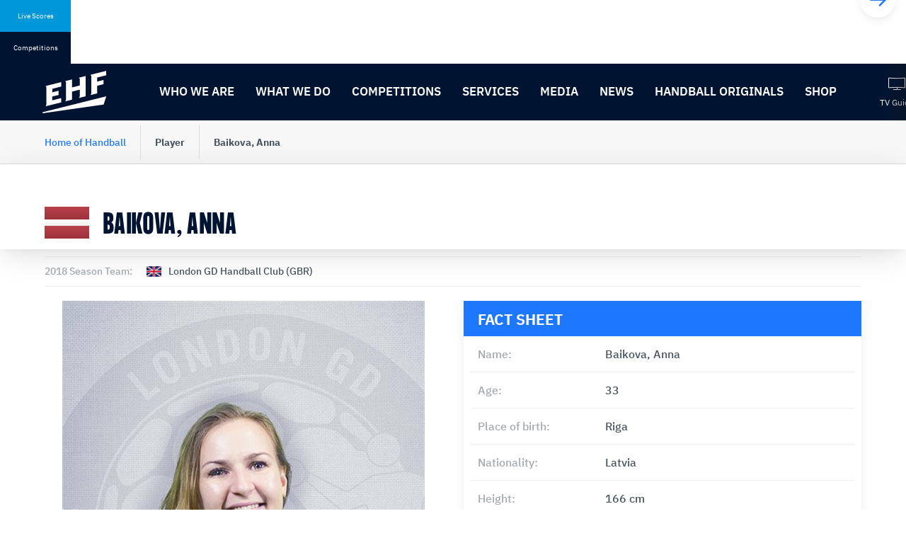

--- FILE ---
content_type: text/html; charset=utf-8
request_url: https://www.eurohandball.com/en/player/ixIHUeCYRJyNoO8WHfCnYA/anna-baikova/
body_size: 24554
content:


<!DOCTYPE html>
<html class="no-outline" lang="en">
<head>

  <title>ANNA BAIKOVA - Career &amp; Statistics | EHF</title>

<meta charset="UTF-8" />

<meta name="viewport" content="width=device-width, initial-scale=1, shrink-to-fit=no">

<!-- disabling format detection -->
<meta name="format-detection" content="telephone=no">
<meta name="format-detection" content="date=no">
<meta name="format-detection" content="address=no">
<meta name="format-detection" content="email=no">
<!-- ./disabling format detection -->

  <meta property="fb:pages" content="391734994208331" />





<meta name="description" content="ANNA BAIKOVA, 33, from Riga &#x2713; Goalkeeper &#x2713; London GD Handball Club &#x2713; 0 goals this season &#x27A4; EHF: Home of Handball.">
<meta property="og:type" content="website" />
<meta property="og:title" content="ANNA BAIKOVA - Career &amp; Statistics | EHF" />
<meta property="og:url" content="https://www.eurohandball.com/en/player/ixIHUeCYRJyNoO8WHfCnYA/anna-baikova/" />
<meta property="og:description" content="ANNA BAIKOVA, 33, from Riga &#x2713; Goalkeeper &#x2713; London GD Handball Club &#x2713; 0 goals this season &#x27A4; EHF: Home of Handball." />
<meta property="og:image" content="https://res.ehf.eu/doxtore/TLCEQLGQDD/E6dJQfOvIeeNLqJ52Xmi63K-jtIN8kf5q9wdbm68Z_5618Vjyditu9QSwz0GjkURLBDjxJzE6hDmbfbZQe5tUOeouekCPuDG8DY-KNuO1MM" />

<meta name="twitter:card" content="summary_large_image" />
<meta name="twitter:site" content="https://www.eurohandball.com/en/player/ixIHUeCYRJyNoO8WHfCnYA/anna-baikova/" />
<meta name="twitter:title" content="ANNA BAIKOVA - Career &amp; Statistics | EHF" />
<meta name="twitter:description" content="ANNA BAIKOVA, 33, from Riga &#x2713; Goalkeeper &#x2713; London GD Handball Club &#x2713; 0 goals this season &#x27A4; EHF: Home of Handball." />
<meta name="twitter:image" content="https://res.ehf.eu/doxtore/TLCEQLGQDD/E6dJQfOvIeeNLqJ52Xmi63K-jtIN8kf5q9wdbm68Z_5618Vjyditu9QSwz0GjkURLBDjxJzE6hDmbfbZQe5tUOeouekCPuDG8DY-KNuO1MM" />

<link rel="manifest" href="/frontend.kw/dist/assets/img/favicons/site.webmanifest">
<link rel="shortcut icon" type="image/x-icon" href="/frontend.kw/dist/assets/img/favicons/favicon.ico">
<link rel="apple-touch-icon" sizes="57x57" href="/frontend.kw/dist/assets/img/favicons/android-chrome-192x192.png" />
<link rel="apple-touch-icon" sizes="72x72" href="/frontend.kw/dist/assets/img/favicons/android-chrome-512x512.png" />
<link rel="apple-touch-icon" sizes="152x152" href="/frontend.kw/dist/assets/img/favicons/apple-touch-icon.png" />
<link rel="icon" type="image/png" sizes="16x16" href="/frontend.kw/dist/assets/img/favicons/favicon-16x16.png" />
<link rel="icon" type="image/png" sizes="32x32" href="/frontend.kw/dist/assets/img/favicons/favicon-32x32.png" />

<link rel="preload" type="application/javascript" as="script" href="/frontend.kw/dist/assets/js/plugin.min.js?v=Ydn-w4gsEb0ax5bgRDJHjztRad-S_3Czd2vFOmApCtc" />
<link rel="preload" type="application/javascript" as="script" href="/frontend.kw/dist/assets/js/first-input-delay.min.js?v=vb2QgVeWQzIsViemuMZ-MCpjZKeCwKzxKtnDjDYw1zg" />
<link rel="preload" as="font" type="font/woff" crossorigin="anonymous" href="/frontend.kw/dist/assets/font/ehf-icons.woff" />
<link rel="preload" as="font" type="font/woff2" crossorigin="anonymous" href="/frontend.kw/dist/assets/font/FormulaCondensed-Bold.woff2" />
<link rel="preload" as="font" type="font/woff2" crossorigin="anonymous" href="/frontend.kw/dist/assets/font/ibm-plex-sans-v7-latin_latin-ext-300.woff2" />
<link rel="preload" as="font" type="font/woff2" crossorigin="anonymous" href="/frontend.kw/dist/assets/font/ibm-plex-sans-v7-latin_latin-ext-regular.woff2" />
<link rel="preload" as="font" type="font/woff2" crossorigin="anonymous" href="/frontend.kw/dist/assets/font/ibm-plex-sans-v7-latin_latin-ext-500.woff2" />
<link rel="preload" as="font" type="font/woff2" crossorigin="anonymous" href="/frontend.kw/dist/assets/font/ibm-plex-sans-v7-latin_latin-ext-600.woff2" />
<link rel="preload" as="font" type="font/woff2" crossorigin="anonymous" href="/frontend.kw/dist/assets/font/ibm-plex-sans-v7-latin_latin-ext-700.woff2" />
<link rel="preload" as="font" type="font/woff2" crossorigin="anonymous" href="/frontend.kw/dist/assets/font/ibm-plex-mono-v5-latin_latin-ext-500.woff2" />
<link rel="preload" as="font" type="font/woff2" crossorigin="anonymous" href="/frontend.kw/dist/assets/font/ibm-plex-mono-v5-latin_latin-ext-600.woff2" />

<!-- minutely script -->
<script async type="text/plain" class="_iub_cs_activate" data-iub-purposes="3" data-suppressedsrc="//apv-launcher.minute-ly.com/api/launcher/MIN-40600.js" charset="utf-8"></script>

<script type="application/javascript" src="https://ajax.googleapis.com/ajax/libs/jquery/3.5.1/jquery.min.js"></script> 
<script type="application/javascript" src="https://www.sportinfocentar2.com/livescore/unistat/sportinfoTablice.js?ver9"></script> 

<!-- first input delay -->
<script type="application/javascript" src="/frontend.kw/dist/assets/js/first-input-delay.min.js?v=vb2QgVeWQzIsViemuMZ-MCpjZKeCwKzxKtnDjDYw1zg"></script>

<script>
  perfMetrics.onFirstInputDelay(function (delay, evt) {
    console.log('First Input Delay', delay);
    console.log('Event details', evt);
  });
</script>


<link rel="stylesheet" type="text/css" href="/frontend.kw/dist/assets/css/application.min.css?v=xgCHlncXDkTaOm3pCTLsaZCQw8alH9C3Eu2_btNjYLg">
<link rel="stylesheet" href="//embed.typeform.com/next/css/popup.css" />




    <link rel="canonical" href="https://www.eurohandball.com/en/player/ixIHUeCYRJyNoO8WHfCnYA/Anna-Baikova/" />
    <link rel="alternate" hreflang="en" href="https://www.eurohandball.com/en/player/ixIHUeCYRJyNoO8WHfCnYA/Anna-Baikova/">

<!-- Iubenda cookie notification -->
<!-- https://www.iubenda.com/en/help/1205-how-to-configure-your-cookie-solution-advanced-guide -->
<script type="text/javascript">

  const showConsentInfo = (purposes) => {
    const content = document.querySelectorAll(`.js-consent-content[data-purposes="${purposes}"]`);
    const info = document.querySelectorAll(`.js-consent-info[data-purposes="${purposes}"]`);

    content.forEach((element) => element.style.display = 'none');
    info.forEach((element) => element.style.display = 'block');
  }

  const hideConsentInfo = (purposes) => {
    const content = document.querySelectorAll(`.js-consent-content[data-purposes="${purposes}"]`);
    const info = document.querySelectorAll(`.js-consent-info[data-purposes="${purposes}"]`);

    content.forEach((element) => element.style.display = 'block');
    info.forEach((element) => element.style.display = 'none');
  }

  const handleConsentWidget = () => {
    const scripts = document.querySelectorAll('.js-consent-script');

    scripts.forEach((script) => {
      const purposes = script.dataset.iubPurposes;

      if (_iub.cs.consent && _iub.cs.consent.purposes) {
        // if consent is given, but not for this purpose
        if (!_iub.cs.consent.purposes[purposes]) {
          showConsentInfo(purposes);
        } else {
          hideConsentInfo(purposes);
        }
      } else {
        // if consent is not given
        showConsentInfo(purposes);
      }
    });
  };

  var _iub = _iub || [];
  _iub.csConfiguration = {
    "askConsentIfCMPNotFound": false,
    "consentOnContinuedBrowsing": false,
    "enableRemoteConsent": true,
    "enableTcf": true,
    "googleAdditionalConsentMode": true,
    "invalidateConsentWithoutLog": true,
    "lang": "en",
    "promptToAcceptOnBlockedElements": true,
    "floatingPreferencesButtonDisplay": false,
    "perPurposeConsent": true,
    "reloadOnConsent": true,
    "siteId": 1733145,
    "cookiePolicyId": 30710801,
    "banner": {
      "acceptButtonCaptionColor": "white",
      "acceptButtonColor": "#0073CE",
      "acceptButtonDisplay": true,
      "backgroundColor": "#001f4d",
      "brandBackgroundColor": "#001F4D",
      "closeButtonRejects": true,
      "customizeButtonCaptionColor": "white",
      "customizeButtonColor": "#212121",
      "customizeButtonDisplay": true,
      "explicitWithdrawal": true,
      "logo": "https://www.eurohandball.com/media/aq1dt0yi/ehf-primary.svg?mode=pad&height=120&rnd=132369686379970000",
      "position": "float-bottom-right",
      "rejectButtonCaptionColor": "white",
      "rejectButtonColor": "#0073CE",
      "rejectButtonDisplay": true,
      "textColor": "white",
      "customizeButtonCaption": "Learn more"
    },
    "i18n": {
      "en": {
        "blocked_overlay": {
          "paragraph": 'You said no to using cookies or similar tools that help improve your experience. To see this content, you would need to update your <a href="javascript:void(0);" class="iubenda-cs-preferences-link" style="color: #fff;" data-iub-enabled="1">Privacy Preferences</a>.',
          "title": "This content is blocked"
        }
      }
    },
    "callback": {
      onReady: function () {
        handleConsentWidget();
        window.safeInitAllWSC();
      },
      onPreferenceExpressed: function () {
        handleConsentWidget();
        window.safeInitAllWSC();
      },
      onPreferenceExpressedOrNotNeeded: function (preference) {
        dataLayer.push({
          iubenda_ccpa_opted_out: _iub.cs.api.isCcpaOptedOut()
        });
        if (!preference) {
          dataLayer.push({
            event: "iubenda_preference_not_needed"
          });
        } else {
          if (preference.consent === true) {
            dataLayer.push({
              event: "iubenda_consent_given"
            });
          } else if (preference.consent === false) {
            dataLayer.push({
              event: "iubenda_consent_rejected"
            });
          } else if (preference.purposes) {
            for (var purposeId in preference.purposes) {
              if (preference.purposes[purposeId]) {
                dataLayer.push({
                  event: "iubenda_consent_given_purpose_" + purposeId
                });
              }
            }
          }
        }
      }
    }
  };
</script>

<!-- iubenda scripts -->
<script type="text/javascript" src="//cdn.iubenda.com/cs/tcf/stub-v2.js"></script>
<script type="text/javascript" src="//cdn.iubenda.com/cs/tcf/safe-tcf-v2.js"></script>
<script type="text/javascript" charset="UTF-8" async src="//cdn.iubenda.com/cs/iubenda_cs.js"></script>

  <!-- analytic segment script -->
  <script async data-iub-type="module" type="text/javascript" data-iub-purposes="1" class="_iub_cs_activate">
    !function(){var analytics=window.analytics=window.analytics||[];if(!analytics.initialize)if(analytics.invoked)window.console&&console.error&&console.error("Segment snippet included twice.");else{analytics.invoked=!0;analytics.methods=["trackSubmit","trackClick","trackLink","trackForm","pageview","identify","reset","group","track","ready","alias","debug","page","once","off","on","addSourceMiddleware","addIntegrationMiddleware","setAnonymousId","addDestinationMiddleware"];analytics.factory=function(e){return function(){var t=Array.prototype.slice.call(arguments);t.unshift(e);analytics.push(t);return analytics}};for(var e=0;e<analytics.methods.length;e++){var key=analytics.methods[e];analytics[key]=analytics.factory(key)}analytics.load=function(key,e){var t=document.createElement("script");t.type="text/javascript";t.async=!0;t.src="https://cdn.segment.com/analytics.js/v1/" + key + "/analytics.min.js";var n=document.getElementsByTagName("script")[0];n.parentNode.insertBefore(t,n);analytics._loadOptions=e};analytics._writeKey="rkGQBllnui8Z9Vv5iu6Sdetn5IwSDZlC";analytics.SNIPPET_VERSION="4.15.2";
      analytics.load("rkGQBllnui8Z9Vv5iu6Sdetn5IwSDZlC");
    }}();
  </script>
  <!-- identify user -->

  <script>
    if (analytics) {
      analytics.page("Player Detail", {
        playerId: "ixIHUeCYRJyNoO8WHfCnYA",
        playerName: "Baikova Anna",
        teamName: "London GD Handball Club",
        teamId: "8sPhHsY7W0aaS99fNtl-Lg",
        competitionName: "2017/18 Women&#x27;s European Cup / Challenge Cup - 2017/18",
        competitionId: "wjUPRi7n3Mp1DM0-pKSaAg"
      });
    }
  </script>


  <!-- Google Tag Manager -->
  <script async data-iub-type="module" type="text/javascript" data-iub-purposes="4" class="_iub_cs_activate">
    window.dataLayer = window.dataLayer || [];
    function gtag() {
      dataLayer.push(arguments);
    }

    gtag("consent", "default", {
    ad_storage: "denied",
        analytics_storage: "denied",
        wait_for_update: 2000 // milliseconds
    });

    gtag('set', 'url_passthrough', true);

    gtag("set", "ads_data_redaction", true);

    (function (w, d, s, l, i) {
      w[l] = w[l] || [];
      w[l].push({ 'gtm.start': new Date().getTime(), event: 'gtm.js' });
      var f = d.getElementsByTagName(s)[0],
        j = d.createElement(s),
        dl = l != 'dataLayer' ? '&l=' + l : '';
      j.async = true;
      j.src = 'https://www.googletagmanager.com/gtm.js?id=' + i + dl;
      f.parentNode.insertBefore(j, f);
    })(window, document, 'script', 'dataLayer', 'GTM-TDFG88N');

    console.log("TM loaded");
  </script>
  <!-- End Google Tag Manager -->
  
</head>

<body class="theme--blue" data-eloqua-site-id="2069535878">
    <!-- Google Tag Manager (noscript) -->
    <noscript>
      <iframe src="https://www.googletagmanager.com/ns.html?id=GTM-TDFG88N"
              height="0" width="0" style="display:none;visibility:hidden"></iframe>
    </noscript>
    <!-- End Google Tag Manager (noscript) -->

  <!-- skip links -->
  <div class="skip-links-wrapper">
    <a href="#main-content" class="skip-link sr-only sr-only-focusable">Skip to content</a>
    <a href="#navigation" class="skip-link sr-only sr-only-focusable">Skip to navigation</a>
  </div>
  <!-- ./skip links -->



<div class="livescore-tournaments js-tabs"
     data-js-requires="livescores"
     id="vue-container-livescorestournaments"
     ref="liveScoreElement"
     data-url="/umbraco/api/livescoreapi/GetLiveScoreMatches/1069"
     data-competitionurl="/umbraco/api/livescoreapi/GetTournaments/1069">

  <div class="livescore-tournaments-inner js-livescore-header">
    <div class="lt-tab-wrapper" role="tablist">
      <button id="tab-livescore" class="lt-tab js-tab js-lt-tab" :class="{'is--active' : isLiveScores}"
              v-on:click="isLiveScores=true" data-category="livescores"
              v-bind:disabled='days !== null && days.length === 0'
              data-tab="#tab-content-livescore" aria-controls="tab-content-livescore" role="tab" aria-selected="true" type="button">
        Live Scores
      </button>
      <button id="tab-tournaments" class="lt-tab js-tab js-lt-tab" :class="{'is--active' : !isLiveScores}"
              v-on:click="getCompetitions()" data-category="tournaments"
              data-tab="#tab-content-tournaments" aria-controls="tab-content-tournaments" role="tab" aria-selected="false" type="button">
        Competitions
      </button>
    </div>

    <div v-cloak id="tab-content-livescore" class="lt-tab-content js-tab-content" :class="{'is--active' : isLiveScores}" aria-labelledby="tab-livescore" role="tabpanel">
      <livescores-component :days="days" :isLiveScores="isLiveScores"></livescores-component>
    </div>
    
    <div v-cloak id="tab-content-tournaments" class="lt-tab-content js-tab-content" :class="{'is--active' : !isLiveScores}" aria-labelledby="tab-tournaments" role="tabpanel">
      <livescorestournament-component :competitions="competitions"></livescorestournament-component>
    </div>
  </div>
</div>

<script type="text/x-template" id="livescores-template">
  <div class="js-lt-scrollbooster scrollbooster-carousel carousel-wrapper boundry--left">
    <button class="flickity-button flickity-prev-next-button js-lt-scrollbooster--left previous" type="button" aria-label="Previous">
      <svg class="flickity-button-icon" viewBox="0 0 100 100"><path d="M 10,50 L 60,100 L 70,90 L 30,50  L 70,10 L 60,0 Z" class="arrow"></path></svg>
    </button>
    <button class="flickity-button flickity-prev-next-button js-lt-scrollbooster--right next" type="button" aria-label="Next">
      <svg class="flickity-button-icon" viewBox="0 0 100 100"><path d="M 10,50 L 60,100 L 70,90 L 30,50  L 70,10 L 60,0 Z" class="arrow" transform="translate(100, 100) rotate(180) "></path></svg>
    </button>
    <div class="lt-viewport js-viewport">
      <div class="lt-content js-content">
        <div v-for="(dayitem, index) in days" v-bind:key="index" class="lt-item">
          <a class="lt-day" :href="dayitem.calendarUrl">
            <span class="lt-month">{{dayitem.monthFormatted}}</span>
            <span class="lt-date">{{dayitem.dayFormatted}}</span>
          </a>
          <a v-for="(item, index) in dayitem.liveScoreMatches"
            :class="['livescore', item.match.cssClass, item.matchStats.isLive == true ? 'is--live' : '']"
            :key="index"
            :item="item"
            :href="item.match.url"
            :target="item.match.linkTarget"
            :title="item.match.competitionType">
            <div class="l-header">
              <span class="l-league">{{item.match.competitionShortName}}</span>
              <span v-if="item.matchStats.isLive" class="l-icon-live">
                <span class="sr-only">Match is live</span>
              </span>
              <span class="l-time">{{item.matchStats.time != null && item.matchStats.time != "-" ? item.matchStats.time + "'" : item.matchStats.startTime}}</span>
            </div>
            <div class="l-team">
              <img v-if="item.match.homeTeam.logoSmall != null || item.match.homeTeam.nationAbbreviation != null"
                   class="l-flag"
                   :src="(item.match.homeTeam.logoSmall != null ? item.match.homeTeam.logoSmall : '/frontend.kw/dist/assets/img/flags/' + item.match.homeTeam.nationAbbreviation + '.svg')"
                   style="font-size: 0.5em;"
                   :alt="item.match.homeTeam.name"/>

              <span class="l-name">{{item.match.homeTeam.name}}</span>
              <span class="l-score">{{item.homeStats.totalGoals}}</span>
            </div>
            <div class="l-team">
              <img v-if="item.match.guestTeam.logoSmall != null || item.match.guestTeam.nationAbbreviation != null"
                   class="l-flag"
                   :src="(item.match.guestTeam.logoSmall != null ? item.match.guestTeam.logoSmall : '/frontend.kw/dist/assets/img/flags/' + item.match.guestTeam.nationAbbreviation + '.svg')"
                   style="font-size: 0.5em;"
                   :alt="item.match.guestTeam.name"/>

              <span class="l-name">{{item.match.guestTeam.name}}</span>
              <span class="l-score">{{item.guestStats.totalGoals}}</span>
            </div>
          </a>
        </div>
      </div>
    </div>
  </div>
</script>


<script type="text/x-template" id="livescorestournament-template">
  <div class="js-lt-scrollbooster scrollbooster-carousel carousel-wrapper boundry--left">
    <button class="flickity-button flickity-prev-next-button js-lt-scrollbooster--left previous" type="button" aria-label="Previous">
      <svg class="flickity-button-icon" viewBox="0 0 100 100"><path d="M 10,50 L 60,100 L 70,90 L 30,50  L 70,10 L 60,0 Z" class="arrow"></path></svg>
    </button>
    <button class="flickity-button flickity-prev-next-button js-lt-scrollbooster--right next" type="button" aria-label="Next">
      <svg class="flickity-button-icon" viewBox="0 0 100 100"><path d="M 10,50 L 60,100 L 70,90 L 30,50  L 70,10 L 60,0 Z" class="arrow" transform="translate(100, 100) rotate(180) "></path></svg>
    </button>
    <div class="lt-viewport js-viewport">
      <div class="lt-content js-content">
        <div style="display:flex;">

          <div v-for="(competition, index) in competitions" v-bind:class="['tournament', competition.cssClass]">
            <div class="t-header">
              <span class="t-league">{{competition.shortName}}</span>
              <span class="t-date" v-if="competition.dateFrom != null && competition.dateTo != null">{{competition.dateFrom.formattedTournamentDate}} - {{competition.dateTo.formattedTournamentDate}}</span>
            </div>
            <a :href="competition.websiteUrl" class="t-title">{{competition.name}}</a>
            <div class="t-link-wrapper">
              <a :href="competition.scheduleUrl" class="t-link">
                <span class="icon ehf-calendar"></span>Schedule
              </a>
              <a class="t-link"
                 :href="competition.linkToTv"
                 :title="competition.competitionName"
                 target="_blank">
                <span class="icon ehf-modern-tv-curvy"></span>Watch Games
              </a>
            </div>
          </div>
        </div>
      </div>
    </div>
  </div>
</script>



<header id="header" class="header">
  <div class="header-inner-container">
        <div class="header-logo-wrapper">
          <a href="/en/" class="header-logo-anchor">
            <img src="/media/tignzxwg/ehf-primary.svg" class="header-logo-img" alt="Back to the start page" />
          </a>
        </div>
    <div class="nav-viewport js-nav-viewport">
      <div class="nav-content js-nav-content">

<!-- primary navigation -->
<nav id="navigation" class="primary-nav" aria-label="Main navigation">
    <ul class="nav-list js-nav">
          <li>
            <button data-target-id="1329" class="nav-btn js-nav-btn" aria-haspopup="true" aria-expanded="false">
              Who we are
            </button>
          </li>
          <li>
            <button data-target-id="1331" class="nav-btn js-nav-btn" aria-haspopup="true" aria-expanded="false">
              What we do
            </button>
          </li>
          <li>
            <button data-target-id="1332" class="nav-btn js-nav-btn" aria-haspopup="true" aria-expanded="false">
              Competitions
            </button>
          </li>
          <li>
            <button data-target-id="4779" class="nav-btn js-nav-btn" aria-haspopup="true" aria-expanded="false">
              Services
            </button>
          </li>
          <li>
            <a href="/en/media/" class="nav-btn">
              Media
            </a>
          </li>
          <li>
            <a href="/en/news/" class="nav-btn">
              News
            </a>
          </li>
          <li>
            <button data-target-id="118303" class="nav-btn js-nav-btn" aria-haspopup="true" aria-expanded="false">
              Handball originals
            </button>
          </li>
          <li>
            <a href="http://shop.eurohandball.com/" class="nav-btn">
              Shop
            </a>
          </li>
    </ul>
</nav>
<!-- ./primary navigation -->

  <!-- secondary navigation -->
  <nav class="secondary-nav" aria-label="Meta navigation">
    <ul class="nav-list">

      <!-- login -->
      <!-- ./login -->

          <li>
            <a href="/en/tv-guide/" class="nav-btn icon ehf-modern-tv-curvy" title="TV Guide">
              <span>TV Guide</span>
            </a>
          </li>

          <li>
            <a href="/all-tickets/" class="nav-btn icon ehf-ticket" title="Tickets">
              <span>Tickets</span>
            </a>
          </li>

          <li>
            <a href="/en/calendar/" class="nav-btn icon ehf-calendar" title="Calendar">
              <span>Calendar</span>
            </a>
          </li>

          <li>
            <a href="http://history.eurohandball.com" class="nav-btn icon ehf-archive" target="_blank" title="Archive">
              <span>Archive</span>
            </a>
          </li>
    </ul>
  </nav>
  <!-- ./secondary navigation -->

          <button class="header-search-btn icon ehf-search js-header-search-open" aria-haspopup="true" aria-expanded="false" title="Open the search">
            <span class="sr-only">Open the search</span>
          </button>
      </div>
    </div>
  </div>

    <form class="header-search js-header-search" name="siteSearchForm" action="/en/search/" aria-hidden="true">
      <div class="header-search-inner">
        <div class="text-input-wrapper">
          <input type="search"
                 name="q"
                 class="text-input"
                 aria-label="Search field"
                 tabindex="-1"
                 placeholder="Search..." />
        </div>
        <button class="header-search-close icon ehf-times js-header-search-close" type="button" tabindex="-1">
          <span class="sr-only">Close the search</span>
        </button>
      </div>
    </form>



<!-- sub navigation -->
  <nav class="subnav js-subnav" data-nav-id="1329" aria-label="Who we are" tabindex="-1">
    <div class="subnav-inner-container">
        <ul class="subnav-list" data-nav-level="2">
                <li>
                  <a href="/en/who-we-are/the-ehf/" class="subnav-link">
                    The EHF
                  </a>
                </li>
                <li>
                  <a href="/en/who-we-are/ehf-marketing-gmbh/" class="subnav-link">
                    EHF Marketing GmbH
                  </a>
                </li>
                <li>
                  <a href="/en/who-we-are/ehf-commissions/" class="subnav-link">
                    EHF Commissions
                  </a>
                </li>
                <li>
                  <a href="/en/who-we-are/ehf-federations/" class="subnav-link">
                    EHF Federations
                  </a>
                </li>
                <li>
                  <a href="/en/who-we-are/ehf-office/" class="subnav-link">
                    EHF Office
                  </a>
                </li>
                <li>
                  <a href="/en/who-we-are/ehf-officials/" class="subnav-link">
                    EHF Officials
                  </a>
                </li>
                <li>
                  <a href="/en/who-we-are/ehf-partners/" class="subnav-link">
                    EHF Partners
                  </a>
                </li>
                <li>
                  <a href="/en/who-we-are/ehf-careers/" class="subnav-link">
                    EHF Careers
                  </a>
                </li>
        </ul>
    </div>
    <button class="close-subnav-btn js-close-subnav-btn" type="button">
      <span>Close the navigation</span>
      <span class="icon ehf-times"></span>
    </button>
  </nav>
  <nav class="subnav js-subnav" data-nav-id="1331" aria-label="What we do" tabindex="-1">
    <div class="subnav-inner-container">
        <ul class="subnav-list" data-nav-level="2">
                <li>
                  <button class="subnav-btn js-subnav-btn" aria-controls="subnav-2-9-1" aria-expanded="false">Regulations</button>

                  <ul id="subnav-2-9-1" class="subnav-list" data-nav-level="3">
                        <li>
                          <a href="/en/what-we-do/regulations/statutes/" class="subnav-link">Statutes</a>
                        </li>
                        <li>
                          <button class="subnav-btn js-subnav-btn" aria-controls="subnav-2-9-2-1" aria-expanded="false">Club Competitions</button>
                          <ul id="subnav-2-9-2-1" class="subnav-list" data-nav-level="4">
                              <li>
                                <a href="/en/what-we-do/regulations/club-competitions/ehf-champions-league/" class="subnav-link">EHF Champions League</a>
                              </li>
                              <li>
                                <a href="/en/what-we-do/regulations/club-competitions/ehf-european-league/" class="subnav-link">EHF European League</a>
                              </li>
                              <li>
                                <a href="/en/what-we-do/regulations/club-competitions/ehf-european-cup/" class="subnav-link">EHF European Cup</a>
                              </li>
                          </ul>
                        </li>
                        <li>
                          <a href="/en/what-we-do/regulations/national-team-competitions/" class="subnav-link">National Team Competitions</a>
                        </li>
                        <li>
                          <a href="/en/what-we-do/regulations/wheelchair-handball/" class="subnav-link">Wheelchair handball</a>
                        </li>
                        <li>
                          <a href="/en/what-we-do/regulations/transfer-regulations/" class="subnav-link">Transfer Regulations</a>
                        </li>
                        <li>
                          <a href="/en/what-we-do/regulations/legal-regulations/" class="subnav-link">Legal Regulations</a>
                        </li>
                        <li>
                          <a href="/en/what-we-do/regulations/data-privacy-statement/" class="subnav-link">Data Privacy Statement</a>
                        </li>
                        <li>
                          <a href="https://beach.eurohandball.com/about/regulations/" class="subnav-link">Beach handball</a>
                        </li>
                  </ul>
                </li>
                <li>
                  <button class="subnav-btn js-subnav-btn" aria-controls="subnav-2-10-9" aria-expanded="false">Publications</button>

                  <ul id="subnav-2-10-9" class="subnav-list" data-nav-level="3">
                        <li>
                          <a href="/en/what-we-do/publications/ehf-legal-publications/" class="subnav-link">EHF Legal Publications</a>
                        </li>
                        <li>
                          <a href="/en/what-we-do/publications/business-reports/" class="subnav-link">Business Reports</a>
                        </li>
                        <li>
                          <a href="/en/what-we-do/publications/ehf-handball-glossary-style-guide/" class="subnav-link">EHF Handball Glossary &amp; Style Guide</a>
                        </li>
                        <li>
                          <a href="/en/what-we-do/publications/other/" class="subnav-link">Other</a>
                        </li>
                  </ul>
                </li>
                <li>
                  <button class="subnav-btn js-subnav-btn" aria-controls="subnav-2-11-13" aria-expanded="false">Development</button>

                  <ul id="subnav-2-11-13" class="subnav-list" data-nav-level="3">
                        <li>
                          <a href="http://activities.eurohandball.com/" class="subnav-link">Education &amp; Activities</a>
                        </li>
                        <li>
                          <a href="http://respectyourtalent.eurohandball.com/" class="subnav-link">Respect Your Talent</a>
                        </li>
                        <li>
                          <a href="/en/what-we-do/development/master-plan/" class="subnav-link">Master Plan</a>
                        </li>
                        <li>
                          <a href="/en/what-we-do/development/sustainability-roadmap-2023-2030/" class="subnav-link">Sustainability Roadmap 2023-2030</a>
                        </li>
                        <li>
                          <a href="/en/what-we-do/development/womens-handball/" class="subnav-link">Women&#x27;s handball</a>
                        </li>
                  </ul>
                </li>
                <li>
                  <a href="/en/what-we-do/this-is-handball/" class="subnav-link">
                    This is handball
                  </a>
                </li>
                <li>
                  <a href="/en/what-we-do/ehf-anti-doping-unit/" class="subnav-link">
                    EHF Anti-Doping Unit
                  </a>
                </li>
                <li>
                  <a href="/en/what-we-do/ehf-excellence-awards-2025/" class="subnav-link">
                    EHF Excellence Awards 2025
                  </a>
                </li>
                <li>
                  <a href="/en/what-we-do/ehf-excellence-awards-2024/" class="subnav-link">
                    EHF Excellence Awards 2024
                  </a>
                </li>
                <li>
                  <a href="/en/what-we-do/ehf-excellence-awards-2023/" class="subnav-link">
                    EHF Excellence Awards 2023
                  </a>
                </li>
                <li>
                  <a href="/en/what-we-do/hall-of-fame/" class="subnav-link">
                    Hall of Fame
                  </a>
                </li>
        </ul>
    </div>
    <button class="close-subnav-btn js-close-subnav-btn" type="button">
      <span>Close the navigation</span>
      <span class="icon ehf-times"></span>
    </button>
  </nav>
  <nav class="subnav js-subnav" data-nav-id="1332" aria-label="Competitions" tabindex="-1">
    <div class="subnav-inner-container">
        <ul class="subnav-list" data-nav-level="2">
                <li>
                  <button class="subnav-btn js-subnav-btn" aria-controls="subnav-3-18-18" aria-expanded="false">Club Competitions</button>

                  <ul id="subnav-3-18-18" class="subnav-list" data-nav-level="3">
                        <li>
                          <button class="subnav-btn js-subnav-btn" aria-controls="subnav-3-18-18-2" aria-expanded="false">Men</button>
                          <ul id="subnav-3-18-18-2" class="subnav-list" data-nav-level="4">
                              <li>
                                <a href="http://ehfcl.eurohandball.com/men/" class="subnav-link">Machineseeker EHF Champions League</a>
                              </li>
                              <li>
                                <a href="http://ehfel.eurohandball.com/men/" class="subnav-link">EHF European League</a>
                              </li>
                              <li>
                                <a href="http://ehfec.eurohandball.com/men/" class="subnav-link">EHF European Cup</a>
                              </li>
                          </ul>
                        </li>
                        <li>
                          <button class="subnav-btn js-subnav-btn" aria-controls="subnav-3-18-19-3" aria-expanded="false">Women</button>
                          <ul id="subnav-3-18-19-3" class="subnav-list" data-nav-level="4">
                              <li>
                                <a href="http://ehfcl.eurohandball.com/women/" class="subnav-link">EHF Champions League</a>
                              </li>
                              <li>
                                <a href="http://ehfel.eurohandball.com/women/" class="subnav-link">EHF European League</a>
                              </li>
                              <li>
                                <a href="http://ehfec.eurohandball.com/women/" class="subnav-link">EHF European Cup</a>
                              </li>
                          </ul>
                        </li>
                  </ul>
                </li>
                <li>
                  <button class="subnav-btn js-subnav-btn" aria-controls="subnav-3-19-20" aria-expanded="false">National Team Competitions</button>

                  <ul id="subnav-3-19-20" class="subnav-list" data-nav-level="3">
                        <li>
                          <button class="subnav-btn js-subnav-btn" aria-controls="subnav-3-19-20-4" aria-expanded="false">Men</button>
                          <ul id="subnav-3-19-20-4" class="subnav-list" data-nav-level="4">
                              <li>
                                <a href="http://ehfeuro.eurohandball.com/men/2026/" class="subnav-link">EHF EURO 2026</a>
                              </li>
                              <li>
                                <a href="/en/competitions/national-team-competitions/men/ehf-euro-cup-2026/" class="subnav-link">EHF EURO Cup 2026</a>
                              </li>
                              <li>
                                <a href="/en/competitions/national-team-competitions/men/ehf-euro-2028/" class="subnav-link">EHF EURO 2028</a>
                              </li>
                              <li>
                                <a href="/en/competitions/national-team-competitions/men/2027-ihf-world-championship/" class="subnav-link">2027 IHF World Championship</a>
                              </li>
                          </ul>
                        </li>
                        <li>
                          <button class="subnav-btn js-subnav-btn" aria-controls="subnav-3-19-21-5" aria-expanded="false">Women</button>
                          <ul id="subnav-3-19-21-5" class="subnav-list" data-nav-level="4">
                              <li>
                                <a href="http://ehfeuro.eurohandball.com/women/2026/" class="subnav-link">EHF EURO 2026</a>
                              </li>
                              <li>
                                <a href="/en/competitions/national-team-competitions/women/ehf-euro-cup-2026/" class="subnav-link">EHF EURO Cup 2026</a>
                              </li>
                              <li>
                                <a href="/en/competitions/national-team-competitions/women/2025-ihf-world-championship/" class="subnav-link">2025 IHF World Championship</a>
                              </li>
                          </ul>
                        </li>
                  </ul>
                </li>
                <li>
                  <button class="subnav-btn js-subnav-btn" aria-controls="subnav-3-20-22" aria-expanded="false">Younger Age Competitions</button>

                  <ul id="subnav-3-20-22" class="subnav-list" data-nav-level="3">
                        <li>
                          <button class="subnav-btn js-subnav-btn" aria-controls="subnav-3-20-22-6" aria-expanded="false">Men</button>
                          <ul id="subnav-3-20-22-6" class="subnav-list" data-nav-level="4">
                              <li>
                                <a href="/en/competitions/younger-age-competitions/men/ehf-youth-club-trophy/" class="subnav-link">EHF Youth Club Trophy </a>
                              </li>
                              <li>
                                <a href="/en/competitions/younger-age-competitions/men/m18-ehf-euro-2026/" class="subnav-link">M18 EHF EURO 2026</a>
                              </li>
                              <li>
                                <a href="/en/competitions/younger-age-competitions/men/m19-ehf-european-open-2025/" class="subnav-link">M19 EHF European Open 2025</a>
                              </li>
                              <li>
                                <a href="/en/competitions/younger-age-competitions/men/m17-european-youth-olympic-festival-2025/" class="subnav-link">M17 European Youth Olympic Festival 2025</a>
                              </li>
                          </ul>
                        </li>
                        <li>
                          <button class="subnav-btn js-subnav-btn" aria-controls="subnav-3-20-23-7" aria-expanded="false">Women</button>
                          <ul id="subnav-3-20-23-7" class="subnav-list" data-nav-level="4">
                              <li>
                                <a href="/en/competitions/younger-age-competitions/women/w17-european-youth-olympic-festival-2025/" class="subnav-link">W17 European Youth Olympic Festival 2025</a>
                              </li>
                              <li>
                                <a href="/en/competitions/younger-age-competitions/women/w19-ehf-euro-2025/" class="subnav-link">W19 EHF EURO 2025</a>
                              </li>
                              <li>
                                <a href="/en/competitions/younger-age-competitions/women/w19-ehf-championship-2025/" class="subnav-link">W19 EHF Championship 2025</a>
                              </li>
                              <li>
                                <a href="/en/competitions/younger-age-competitions/women/w17-ehf-euro-2025/" class="subnav-link">W17 EHF EURO 2025</a>
                              </li>
                              <li>
                                <a href="/en/competitions/younger-age-competitions/women/w17-ehf-championship-2025/" class="subnav-link">W17 EHF Championship 2025</a>
                              </li>
                          </ul>
                        </li>
                  </ul>
                </li>
                <li>
                  <button class="subnav-btn js-subnav-btn" aria-controls="subnav-3-21-24" aria-expanded="false">Beach Competitions</button>

                  <ul id="subnav-3-21-24" class="subnav-list" data-nav-level="3">
                        <li>
                          <button class="subnav-btn js-subnav-btn" aria-controls="subnav-3-21-24-8" aria-expanded="false">Men</button>
                          <ul id="subnav-3-21-24-8" class="subnav-list" data-nav-level="4">
                              <li>
                                <a href="/en/competitions/beach-competitions/men/european-beach-tour-finals/" class="subnav-link">European Beach Tour Finals</a>
                              </li>
                              <li>
                                <a href="http://beach.eurohandball.com/beach-competitions/national-team-competitions/men/mens-ehf-beach-handball-euro-2025/" class="subnav-link">Men&#x27;s EHF Beach Handball EURO 2025</a>
                              </li>
                              <li>
                                <a href="http://beach.eurohandball.com/beach-competitions/national-team-competitions/men/men-s-17-beach-handball-euro-2025/" class="subnav-link">Men&#x2019;s 17 Beach Handball EURO 2025</a>
                              </li>
                              <li>
                                <a href="/en/competitions/beach-competitions/men/ehf-beach-handball-champions-cup-2025/" class="subnav-link">Men&#x27;s EHF Beach Handball Champions Cup 2025</a>
                              </li>
                          </ul>
                        </li>
                        <li>
                          <button class="subnav-btn js-subnav-btn" aria-controls="subnav-3-21-25-9" aria-expanded="false">Women</button>
                          <ul id="subnav-3-21-25-9" class="subnav-list" data-nav-level="4">
                              <li>
                                <a href="/en/competitions/beach-competitions/women/european-beach-tour-finals/" class="subnav-link">European Beach Tour Finals</a>
                              </li>
                              <li>
                                <a href="http://beach.eurohandball.com/beach-competitions/national-team-competitions/women/womens-ehf-beach-handball-euro-2025/" class="subnav-link">Women&#x27;s EHF Beach Handball EURO 2025</a>
                              </li>
                              <li>
                                <a href="http://beach.eurohandball.com/beach-competitions/national-team-competitions/women/women-s-17-beach-handball-euro-2025/" class="subnav-link">Women&#x2019;s 17 Beach Handball EURO 2025</a>
                              </li>
                              <li>
                                <a href="/en/competitions/beach-competitions/women/ehf-beach-handball-champions-cup-2025/" class="subnav-link">Women&#x27;s EHF Beach Handball Champions Cup 2025</a>
                              </li>
                          </ul>
                        </li>
                  </ul>
                </li>
                <li>
                  <button class="subnav-btn js-subnav-btn" aria-controls="subnav-3-22-26" aria-expanded="false">Wheelchair Handball</button>

                  <ul id="subnav-3-22-26" class="subnav-list" data-nav-level="3">
                        <li>
                          <a href="/en/competitions/wheelchair-handball/ehf-wheelchair-euro-2025/" class="subnav-link">EHF Wheelchair EURO 2025</a>
                        </li>
                  </ul>
                </li>
        </ul>
    </div>
    <button class="close-subnav-btn js-close-subnav-btn" type="button">
      <span>Close the navigation</span>
      <span class="icon ehf-times"></span>
    </button>
  </nav>
  <nav class="subnav js-subnav" data-nav-id="4779" aria-label="Services" tabindex="-1">
    <div class="subnav-inner-container">
        <ul class="subnav-list" data-nav-level="2">
                <li>
                  <a href="https://www.ehftv.com/" class="subnav-link">
                    EHFTV
                  </a>
                </li>
                <li>
                  <a href="/en/tv-guide/" class="subnav-link">
                    TV Guide
                  </a>
                </li>
                <li>
                  <a href="https://family.ehf.eu/" class="subnav-link">
                    EHF Family
                  </a>
                </li>
                <li>
                  <a href="/en/services/the-home-of-handball-app/" class="subnav-link">
                    The Home of Handball App
                  </a>
                </li>
                <li>
                  <a href="/en/services/ehf-whistleblowing-platform/" class="subnav-link">
                    EHF Whistleblowing Platform
                  </a>
                </li>
                <li>
                  <a href="/en/services/european-handball-court-of-arbitration/" class="subnav-link">
                    European Handball Court of Arbitration
                  </a>
                </li>
        </ul>
    </div>
    <button class="close-subnav-btn js-close-subnav-btn" type="button">
      <span>Close the navigation</span>
      <span class="icon ehf-times"></span>
    </button>
  </nav>
  <nav class="subnav js-subnav" data-nav-id="128986" aria-label="Media" tabindex="-1">
    <div class="subnav-inner-container">
        <ul class="subnav-list" data-nav-level="2">
            <li>
              <a href="/en/media/" class="subnav-link">
                Media
              </a>
            </li>
        </ul>
    </div>
    <button class="close-subnav-btn js-close-subnav-btn" type="button">
      <span>Close the navigation</span>
      <span class="icon ehf-times"></span>
    </button>
  </nav>
  <nav class="subnav js-subnav" data-nav-id="1090" aria-label="News" tabindex="-1">
    <div class="subnav-inner-container">
        <ul class="subnav-list" data-nav-level="2">
            <li>
              <a href="/en/news/" class="subnav-link">
                News
              </a>
            </li>
        </ul>
    </div>
    <button class="close-subnav-btn js-close-subnav-btn" type="button">
      <span>Close the navigation</span>
      <span class="icon ehf-times"></span>
    </button>
  </nav>
  <nav class="subnav js-subnav" data-nav-id="118303" aria-label="Handball originals" tabindex="-1">
    <div class="subnav-inner-container">
        <ul class="subnav-list" data-nav-level="2">
                <li>
                  <a href="/en/handball-originals/this-is-me/" class="subnav-link">
                    This is me
                  </a>
                </li>
                <li>
                  <a href="/en/handball-originals/my-game/" class="subnav-link">
                    My game
                  </a>
                </li>
                <li>
                  <a href="http://ehfeuro.eurohandball.com/women/2022/about-ehf-euro/women-at-the-heart-of-the-game/" class="subnav-link">
                    Women at the heart of the game
                  </a>
                </li>
                <li>
                  <a href="/en/handball-originals/exclusive-documentaries/" class="subnav-link">
                    Exclusive documentaries
                  </a>
                </li>
                <li>
                  <a href="/en/handball-originals/the-final-whistle/" class="subnav-link">
                    The Final Whistle
                  </a>
                </li>
        </ul>
    </div>
    <button class="close-subnav-btn js-close-subnav-btn" type="button">
      <span>Close the navigation</span>
      <span class="icon ehf-times"></span>
    </button>
  </nav>
  <nav class="subnav js-subnav" data-nav-id="34515" aria-label="Shop" tabindex="-1">
    <div class="subnav-inner-container">
        <ul class="subnav-list" data-nav-level="2">
            <li>
              <a href="http://shop.eurohandball.com/" class="subnav-link">
                Shop
              </a>
            </li>
        </ul>
    </div>
    <button class="close-subnav-btn js-close-subnav-btn" type="button">
      <span>Close the navigation</span>
      <span class="icon ehf-times"></span>
    </button>
  </nav>
<!-- ./sub navigation -->

</header>




  <!-- orientation -->
  <div class="orientation">
    <div class="container">
      <div class="orientation-grid">

          <div class="og-item og-item--mobile-visible">
            <a href="/en/">Home of Handball</a>
          </div>

              <div class="og-item">
                <span class="user">Player</span>
              </div>
              <div class="og-item">
                <span class="user">Baikova, Anna</span>
              </div>
      </div>
    </div>
  </div>
  <!-- ./orientation -->

  <main id="main-content" class="main-content" tabindex="-1">
    
<div class="page-intro-wrapper page-intro-tag js-clearcache">
  <div class="container">
    <div class="page-intro-container">
        <h1 class="page-intro-title has--image">
          <img class="page-intro-title-image" data-loading="lazy"
               src="/frontend.kw/dist/assets/img/blank.png?rmode=stretch&amp;width=28&amp;height=28&amp;format=webp&amp;quality=80"
               data-src="/frontend.kw/dist/assets/img/flags/LAT.svg"
               alt="LAT" />
          <span class="page-intro-title-inner">Baikova, ANNA</span>
        </h1>
    </div>
  </div>
</div>




<div class="container">
  <div class="former-clubs">
    <span class="label">2018 Season Team:</span>
    <ul class="clubs">
      <li>
        <img data-loading="lazy"
             src="/frontend.kw/dist/assets/img/blank.png?rmode=stretch&amp;width=21&amp;height=15&amp;format=webp&amp;quality=80"
             data-src="/frontend.kw/dist/assets/img/flags/GBR.svg"
             alt="Great Britain" />

        London GD Handball Club (GBR)&nbsp;
      </li>
    </ul>
  </div>
</div>

<div class="container-full-width padding--bottom-sm">
  <div class="container">
    <div class="player-info">
      <div class="player-img-wrapper">
          <img data-loading="lazy"
               src="/frontend.kw/dist/assets/img/blank.png?rmode=stretch&amp;width=512&amp;height=640&amp;format=webp&amp;quality=80"
               data-srcset="https://res.ehf.eu/doxtore/TLCEQLGQDD/E6dJQfOvIeeNLqJ52Xmi63K-jtIN8kf5q9wdbm68Z_5618Vjyditu9QSwz0GjkURLBDjxJzE6hDmbfbZQe5tUE0yoytk9nrSFzAQ9bZR6FM 1x, https://res.ehf.eu/doxtore/TLCEQLGQDD/E6dJQfOvIeeNLqJ52Xmi63K-jtIN8kf5q9wdbm68Z_5618Vjyditu9QSwz0GjkURLBDjxJzE6hDmbfbZQe5tUOeouekCPuDG8DY-KNuO1MM 2x"
               alt="Baikova Anna" />
      </div>
      <div class="player-info-card">
        <div class="player-base-header">FACT SHEET</div>
          <div class="player-personal-info">
            <div class="player-info-row">
              <span class="label">Name:</span>
              <span class="info">Baikova, Anna</span>
            </div>
            <div class="player-info-row">
              <span class="label">Age:</span>
              <span class="info">33</span>
            </div>
            <div class="player-info-row">
              <span class="label">Place of birth:</span>
              <span class="info">Riga</span>
            </div>
            <div class="player-info-row">
              <span class="label">Nationality:</span>
              <span class="info">Latvia</span>
            </div>
              <div class="player-info-row">
                <span class="label">Height:</span>
                <span class="info">166 cm</span>
              </div>
          </div>
      </div>
    </div>
  </div>
</div>

<div class="component-headline-wrapper">
	<div class="container">
		<div class="component-headline-inner">
			<h2 class="component-headline">Career Statistics</h2>
		</div>
	</div>
</div>

	<div class="container margin--bottom-lg">
		<div class="career-statistics">
				<div class="career-card">
					<div class="tag-wrapper">
						<span class="tag theme--blue">Challenge Cup</span>
					</div>
						<img class="cc-image" data-loading="lazy"
							 src="/frontend.kw/dist/assets/img/blank.png?rmode=stretch&amp;width=180&amp;height=180&amp;format=webp&amp;quality=80"
							 data-srcset="https://res.ehf.eu/doxtore/TLCEQLGQDD/E6dJQfOvIeeNLqJ52Xmi63K-jtIN8kf5q9wdbm68Z_5618Vjyditu9QSwz0GjkURLBDjxJzE6hDmbfbZQe5tUEwM4fE44XwSlD_GUfW4yGI 1x, https://res.ehf.eu/doxtore/TLCEQLGQDD/E6dJQfOvIeeNLqJ52Xmi63K-jtIN8kf5q9wdbm68Z_5618Vjyditu9QSwz0GjkURLBDjxJzE6hDmbfbZQe5tUDqMLxMkLIOa9550njcJ6Zw 2x"
							 alt="Baikova Anna" />
					<a href="http://history.eurohandball.com/redirect/club/wjUPRi7n3Mp1DM0-pKSaAg/8sPhHsY7W0aaS99fNtl-Lg" class="cc-link" target="_blank">
						<img class="cc-team-flag" data-loading="lazy"
							 src="/frontend.kw/dist/assets/img/blank.png?rmode=stretch&amp;width=28&amp;height=28&amp;format=webp&amp;quality=80"
							 data-src="/frontend.kw/dist/assets/img/flags/GBR.svg"
							 alt="Great Britain (GBR)" />
						<span class="cc-team-name">London GD Handball Club</span>
						<span class="cc-year">2017/18</span>
					</a>
					<div class="cc-info">
						<div class="cc-info-block">
							<span class="value" data-text="16">16</span>
							<span class="label">Shirt &#x2116;</span>
						</div>
						<div class="cc-info-block">
							<span class="value value--sm" data-text="Goalkeeper">Goalkeeper</span>
							<span class="label">Position</span>
						</div>
						<div class="cc-info-block">
								<span class="value" data-text="0%">
									0% <span class="sr-only">Save Efficiency</span>
								</span>
								<span class="label">0 Saves</span>
						</div>
					</div>
				</div>
				<div class="career-card">
					<div class="tag-wrapper">
						<span class="tag theme--blue">EHF Cup</span>
					</div>
						<img class="cc-image" data-loading="lazy"
							 src="/frontend.kw/dist/assets/img/blank.png?rmode=stretch&amp;width=180&amp;height=180&amp;format=webp&amp;quality=80"
							 data-srcset="https://res.ehf.eu/doxtore/TLCEQLGQDD/E6dJQfOvIeeNLqJ52Xmi63K-jtIN8kf5q9wdbm68Z_4tIeddwlX-gUhEsBnQGfw8_bAvf8IgvhgYNyTA6Iwta2j5lXbtjub-M4JvYNIxToM 1x, https://res.ehf.eu/doxtore/TLCEQLGQDD/E6dJQfOvIeeNLqJ52Xmi63K-jtIN8kf5q9wdbm68Z_4tIeddwlX-gUhEsBnQGfw8_bAvf8IgvhgYNyTA6Iwta7kH80ONUfdZqdSZvAOkB64 2x"
							 alt="Baikova Anna" />
					<a href="http://history.eurohandball.com/redirect/club/mKxXTCcH0kraYnOj3WvlbA/8sPhHsY7W0aaS99fNtl-Lg" class="cc-link" target="_blank">
						<img class="cc-team-flag" data-loading="lazy"
							 src="/frontend.kw/dist/assets/img/blank.png?rmode=stretch&amp;width=28&amp;height=28&amp;format=webp&amp;quality=80"
							 data-src="/frontend.kw/dist/assets/img/flags/GBR.svg"
							 alt="Great Britain (GBR)" />
						<span class="cc-team-name">London GD Handball Club</span>
						<span class="cc-year">2015/16</span>
					</a>
					<div class="cc-info">
						<div class="cc-info-block">
							<span class="value" data-text="16">16</span>
							<span class="label">Shirt &#x2116;</span>
						</div>
						<div class="cc-info-block">
							<span class="value value--sm" data-text="Goalkeeper">Goalkeeper</span>
							<span class="label">Position</span>
						</div>
						<div class="cc-info-block">
								<span class="value" data-text="0%">
									0% <span class="sr-only">Save Efficiency</span>
								</span>
								<span class="label">0 Saves</span>
						</div>
					</div>
				</div>
				<div class="career-card">
					<div class="tag-wrapper">
						<span class="tag theme--blue">EHF Cup</span>
					</div>
						<img class="cc-image" data-loading="lazy"
							 src="/frontend.kw/dist/assets/img/blank.png?rmode=stretch&amp;width=180&amp;height=180&amp;format=webp&amp;quality=80"
							 data-srcset="https://res.ehf.eu/doxtore/TLCEQLGQDD/E6dJQfOvIeeNLqJ52Xmi63K-jtIN8kf5q9wdbm68Z_6ArndklKSmUleWLYXt218fMxGcyKIQ5p7L2O0I8x21ItZ2lNTa7fb83hwLYGhCy94 1x, https://res.ehf.eu/doxtore/TLCEQLGQDD/E6dJQfOvIeeNLqJ52Xmi63K-jtIN8kf5q9wdbm68Z_6ArndklKSmUleWLYXt218fMxGcyKIQ5p7L2O0I8x21Iu2tdkNlm2TgB3mO-RE6bFQ 2x"
							 alt="Baikova Anna" />
					<a href="http://history.eurohandball.com/redirect/club/BbmC5xuAl0uEsQMBP94WXg/XBnYyuB6GYwle85vTXmNCQ" class="cc-link" target="_blank">
						<img class="cc-team-flag" data-loading="lazy"
							 src="/frontend.kw/dist/assets/img/blank.png?rmode=stretch&amp;width=28&amp;height=28&amp;format=webp&amp;quality=80"
							 data-src="/frontend.kw/dist/assets/img/flags/GBR.svg"
							 alt="Great Britain (GBR)" />
						<span class="cc-team-name">Olympia HC-London</span>
						<span class="cc-year">2013/14</span>
					</a>
					<div class="cc-info">
						<div class="cc-info-block">
							<span class="value" data-text="87">87</span>
							<span class="label">Shirt &#x2116;</span>
						</div>
						<div class="cc-info-block">
							<span class="value value--sm" data-text="-">-</span>
							<span class="label">Position</span>
						</div>
						<div class="cc-info-block">
								<span class="value" data-text="0">0</span>
								<span class="label">Score</span>
						</div>
					</div>
				</div>
				<div class="career-card">
					<div class="tag-wrapper">
						<span class="tag theme--blue">Challenge Cup</span>
					</div>
						<img class="cc-image" data-loading="lazy"
							 src="/frontend.kw/dist/assets/img/blank.png?rmode=stretch&amp;width=180&amp;height=180&amp;format=webp&amp;quality=80"
							 data-srcset="https://res.ehf.eu/doxtore/TLCEQLGQDD/E6dJQfOvIeeNLqJ52Xmi63K-jtIN8kf5q9wdbm68Z_4r-I_qot-I8kt-n2apuJjwTL4tIoT-wB0w0hggZZZsdjVPQpFPvfdkGECLJx68ipU 1x, https://res.ehf.eu/doxtore/TLCEQLGQDD/E6dJQfOvIeeNLqJ52Xmi63K-jtIN8kf5q9wdbm68Z_4r-I_qot-I8kt-n2apuJjwTL4tIoT-wB0w0hggZZZsdrofpo_4ggzT1hTk0ir65KQ 2x"
							 alt="Baikova Anna" />
					<a href="http://history.eurohandball.com/redirect/club/IKdCIsgU5mFBUfLU2j9kKw/8cvsd_3F5LofXq1cEwtx8w" class="cc-link" target="_blank">
						<img class="cc-team-flag" data-loading="lazy"
							 src="/frontend.kw/dist/assets/img/blank.png?rmode=stretch&amp;width=28&amp;height=28&amp;format=webp&amp;quality=80"
							 data-src="/frontend.kw/dist/assets/img/flags/LAT.svg"
							 alt="Latvia (LAT)" />
						<span class="cc-team-name">Stopinu NHK</span>
						<span class="cc-year">2010/11</span>
					</a>
					<div class="cc-info">
						<div class="cc-info-block">
							<span class="value" data-text="1">1</span>
							<span class="label">Shirt &#x2116;</span>
						</div>
						<div class="cc-info-block">
							<span class="value value--sm" data-text="-">-</span>
							<span class="label">Position</span>
						</div>
						<div class="cc-info-block">
								<span class="value" data-text="0">0</span>
								<span class="label">Score</span>
						</div>
					</div>
				</div>
		</div>
	</div>




  </main>



  <div id="hoh-container" data-js-requires="homeofhandball" class="js-hoh-container">
    <div id="vue-container-hoh"
         ref="hohElement"
         data-currentcontentid="1805"
         data-url="/umbraco/api/homeofhandballapi/GetHome"
         data-competition-url="/umbraco/api/homeofhandballapi/GetCompetitions"
         data-teams-url="/umbraco/api/homeofhandballapi/GetTeams">

      <!-- overlay open button -->
      <button data-target="overlay" class="overlay-open-btn js-open-modal"
              v-on:click="showHoh()"
              type="button" aria-label="Home of Handball">
        <svg width="50px" height="50px" viewbox="0 0 50 50" version="1.1" xmlns="http://www.w3.org/2000/svg" xmlns:xlink="http://www.w3.org/1999/xlink">
          <g id="Page-1" stroke="none" stroke-width="1" fill="none" fill-rule="evenodd">
            <g id="05C-HOH" transform="translate(-549.000000, -787.000000)">
              <g id="Group-15" transform="translate(386.000000, 231.000000)">
                <g id="Group-7">
                  <g transform="translate(0.000000, -167.000000)" id="Group-17">
                    <g transform="translate(163.000000, 723.000000)">
                      <rect id="Mask" fill="#1E78FF" x="1.46371804e-12" y="-3.55271368e-13" width="49.790795" height="49.790795" rx="24.8953975"></rect>
                      <circle id="Oval" fill="#1E78FF" cx="25" cy="25" r="25"></circle>
                      <g id="Group-13" transform="translate(13.000000, 16.000000)" stroke="#FFFFFF" stroke-linecap="round" stroke-linejoin="bevel" stroke-width="2">
                        <line x1="0.204918033" y1="0.5" x2="24.795082" y2="0.5" id="Line"></line>
                        <line x1="0.204918033" y1="9.5" x2="24.795082" y2="9.5" id="Line2"></line>
                        <line x1="0.204918033" y1="18.5" x2="24.795082" y2="18.5" id="Line3"></line>
                      </g>
                    </g>
                  </g>
                </g>
              </g>
            </g>
          </g>
        </svg>
      </button>
      <!-- ./overlay open button -->
      <!-- modal -->
      <div v-cloak id="overlay" class="modal modal--dark modal--bottom js-modal" role="dialog" aria-hidden="true">
        <!-- modal container -->
        <div class="modal-container" role="document">
          <div class="modal-inner">
            <a href="/en/" class="overlay-logo">
              <img src="/frontend.kw/dist/assets/img/logos/ehf.svg" alt="Home of Handball" />
            </a>
            <div class="modal-header modal-header--overlay">
              <div>
                  <a href="/en/calendar/" class="overlay-header-link icon ehf-calendar">
                    <span class="sr-only">Calendar</span>
                  </a>
              </div>
              <div>
                <span class="modal-headline">Home of Handball</span>
              </div>
              <div>
                  <button class="overlay-header-btn icon ehf-search js-overlay-search-open" v-on:click="showHoHSearch()" aria-haspopup="true" aria-expanded="false">
                    <span class="sr-only">Open overlay search</span>
                  </button>
              </div>
                <form action="/en/search/" class="overlay-search-wrapper js-overlay-search" aria-hidden="true">
                  <div class="text-input-wrapper">
                    <input type="text" name="q"
                           v-on:keyup.enter="submit"
                           class="text-input js-overlay-search-input" placeholder="Search"
                           aria-label="Search"
                           tabindex="-1" />
                  </div>
                  <button class="overlay-search-close-btn icon ehf-times js-overlay-search-close" v-on:click="closeHoHSearch()" type="button" tabindex="-1">
                    <span class="sr-only">Close</span>
                  </button>
                </form>
            </div>
            <div class="modal-body modal-body--no-padding">
              <div class="overlay-body-container">


<div v-if="isHome">
  <div class="current-tournaments">
    <div class="ct-headline-wrapper">
      <span class="ct-headline h2">Quick Links</span>
    </div>
    <div class="js-ct-viewport" style="position: relative; width: 100%; overflow: hidden;">
      <div class="ct-inner js-ct-content">
        <div class="ct-row">
          <a v-for="(item, index) in home.tournaments" :key="index" :href="item.websiteUrl" :target="item.websiteTarget"
             :class="['tournament-card', item.theme]">
            <img class="tc-image"
                 v-lazy="item.logoBig"
                 data-src="/frontend.kw/dist/assets/img/blank.png"
                 :alt="item.name" />
            <span class="tc-title">
              <span class="icon ehf-monitor-www"></span>
              {{item.name}}
            </span>
          </a>
        </div>
      </div>
    </div>
  </div>
</div>



<div v-if="isCompetitions" class="tabs-wrapper--hoh">
  <!-- tabs -->
  <div class="tab-wrapper js-tabs">
    <!-- tabs -->
    <div class="tabs tabs--hoh">
      <!-- single tabs -->
      <div class="tabs-inner" role="tablist">
        <button id="tab-men" :class="['tab', competitions.isMen ? 'is--active' : '']" v-on:click="showCompetitionTab(true,false,false)" data-tab="#tab_content_men" aria-controls="tab_content_men" role="tab" v-bind:aria-selected="(competitions.isMen ? 'true' : 'false')" type="button">
          Men
        </button>
        <button id="tab-women" :class="['tab', competitions.isWomen ? 'is--active' : '']" v-on:click="showCompetitionTab(false,true,false)" data-tab="#tab_content_women" aria-controls="tab_content_women" role="tab" v-bind:aria-selected="(competitions.isWomen ? 'true' : 'false')" type="button">
          Women
        </button>
        <button v-if="competitions.competitionsMixedNational.length > 0 || competitions.competitionsMixedClub.length > 0" id="tab-mixed" :class="['tab', competitions.isMixed ? 'is--active' : '']" v-on:click="showCompetitionTab(false,false,true)" data-tab="#tab_content_mixed" aria-controls="tab_content_mixed" role="tab" v-bind:aria-selected="(competitions.isMixed ? 'true' : 'false')" type="button">
          Mixed
        </button>
      </div>
      <!-- ./single tabs -->
    </div>
    <!-- ./tabs -->




<!-- component -->
<div class="container-full-width container--padding">
    <div class="container-wide">


        <!-- teaser row -->
        <div class="teaser-row-wrapper teaser-row--full">
            <div class="teaser-row-inner">
                <div class="teaser-row">
                    <!-- item -->
                    <div class="teaser-item">
                      <a href="http://shop.eurohandball.com/" target="">
                            <picture>
                              <source media="(min-width: 75rem)" data-srcset="/media/owccno05/hummel_shop.png?rxy=0.50393430659829219,0.24592885449429344&amp;width=1920&amp;height=570&amp;format=webp&amp;quality=80&amp;v=1d9c54363e4f3d0 1x, /media/owccno05/hummel_shop.png?rxy=0.50393430659829219,0.24592885449429344&amp;width=2880&amp;height=855&amp;format=webp&amp;quality=80&amp;v=1d9c54363e4f3d0 2x">
                              <source media="(min-width: 62rem)" data-srcset="/media/owccno05/hummel_shop.png?rxy=0.50393430659829219,0.24592885449429344&amp;width=1200&amp;height=570&amp;format=webp&amp;quality=80&amp;v=1d9c54363e4f3d0 1x, /media/owccno05/hummel_shop.png?rxy=0.50393430659829219,0.24592885449429344&amp;width=2400&amp;height=1140&amp;format=webp&amp;quality=80&amp;v=1d9c54363e4f3d0 2x">
                              <source media="(min-width: 48rem)" data-srcset="/media/owccno05/hummel_shop.png?rxy=0.50393430659829219,0.24592885449429344&amp;width=992&amp;height=570&amp;format=webp&amp;quality=80&amp;v=1d9c54363e4f3d0 1x, /media/owccno05/hummel_shop.png?rxy=0.50393430659829219,0.24592885449429344&amp;width=1984&amp;height=1140&amp;format=webp&amp;quality=80&amp;v=1d9c54363e4f3d0 2x">
                              <img class="teaser-item-img img-responsive" data-loading="lazy"
                                   src="/frontend.kw/dist/assets/img/blank.png?width=768&amp;height=570"
                                   data-srcset="/media/owccno05/hummel_shop.png?rxy=0.50393430659829219,0.24592885449429344&amp;format=webp&amp;quality=80&amp;v=1d9c54363e4f3d0 1x, /media/owccno05/hummel_shop.png?rxy=0.50393430659829219,0.24592885449429344&amp;format=webp&amp;quality=80&amp;v=1d9c54363e4f3d0 2x"
                                   alt="Hummel SHOP" />
                            </picture>
                        <div class="teaser-item-info">
                            <button class="btn btn--tertiary teaser-item-link">Shop</button>
                        </div>
                      </a>
                    </div>
                    <!-- ./item -->
                </div>
            </div>
        </div>
        <!-- ./teaser row -->

    </div>
</div>
<!-- ./component -->
    
    <!-- content -->
    <div v-if="isLoading" style="position: relative; top: 100px;">
      <!-- load indicator -->
      <div class="loader-wrapper">
        <div class="loader">
          <div class="loader-bounce loader-bounce--1"></div>
          <div class="loader-bounce loader-bounce--2"></div>
          <div class="loader-bounce loader-bounce--3"></div>
        </div>
      </div>
      <!-- ./load indicator -->
    </div>

    <div id="tab_content_men" :class="['tab-content', competitions.isMen ? 'is--active' : '']" aria-labelledby="tab-men" role="tabpanel">
      <hoh-competition-accordion v-if="competitions.competitionsMenClub.length > 0" v-bind:competitions="competitions.competitionsMenClub" :id="'acc-hoh-men-club'" :caption="'Club Competitions'" :active="competitions.competitionsMenClub.length > 0 ? true : false"></hoh-competition-accordion>
      <hoh-competition-accordion v-if="competitions.competitionsMenNational.length > 0" v-bind:competitions="competitions.competitionsMenNational" :id="'acc-hoh-men-national'" :caption="'National Team Competitions'" :active="competitions.competitionsMenClub.length == 0 ? true : false"></hoh-competition-accordion>
    </div>

    <div id="tab_content_women" :class="['tab-content', competitions.isWomen ? 'is--active' : '']" aria-labelledby="tab-women" role="tabpanel">
      <hoh-competition-accordion v-if="competitions.competitionsWomenClub.length > 0" v-bind:competitions="competitions.competitionsWomenClub" :id="'acc-hoh-women-club'" :caption="'Club Competitions'"></hoh-competition-accordion>
      <hoh-competition-accordion v-if="competitions.competitionsWomenNational.length > 0" v-bind:competitions="competitions.competitionsWomenNational" :id="'acc-hoh-women-national'" :caption="'National Team Competitions'"></hoh-competition-accordion>
    </div>
    
    <div id="tab_content_mixed" :class="['tab-content', competitions.isMixed ? 'is--active' : '']" aria-labelledby="tab-mixed" role="tabpanel">
      <hoh-competition-accordion v-if="competitions.competitionsMixedClub.length > 0" v-bind:competitions="competitions.competitionsMixedClub" :id="'acc-hoh-mixed-club'" :caption="'Club Competitions'"></hoh-competition-accordion>
      <hoh-competition-accordion v-if="competitions.competitionsMixedNational.length > 0" v-bind:competitions="competitions.competitionsMixedNational" :id="'acc-hoh-mixed-national'" :caption="'National Team Competitions'"></hoh-competition-accordion>
    </div>

  </div>
  <!-- ./tabs -->
</div>


<div v-if="isTeams" class="hoh-teams">



<!-- component -->
<div class="container-full-width container--padding">
    <div class="container-wide">


        <!-- teaser row -->
        <div class="teaser-row-wrapper teaser-row--full">
            <div class="teaser-row-inner">
                <div class="teaser-row">
                    <!-- item -->
                    <div class="teaser-item">
                      <a href="http://shop.eurohandball.com/" target="">
                            <picture>
                              <source media="(min-width: 75rem)" data-srcset="/media/owccno05/hummel_shop.png?rxy=0.50393430659829219,0.24592885449429344&amp;width=1920&amp;height=570&amp;format=webp&amp;quality=80&amp;v=1d9c54363e4f3d0 1x, /media/owccno05/hummel_shop.png?rxy=0.50393430659829219,0.24592885449429344&amp;width=2880&amp;height=855&amp;format=webp&amp;quality=80&amp;v=1d9c54363e4f3d0 2x">
                              <source media="(min-width: 62rem)" data-srcset="/media/owccno05/hummel_shop.png?rxy=0.50393430659829219,0.24592885449429344&amp;width=1200&amp;height=570&amp;format=webp&amp;quality=80&amp;v=1d9c54363e4f3d0 1x, /media/owccno05/hummel_shop.png?rxy=0.50393430659829219,0.24592885449429344&amp;width=2400&amp;height=1140&amp;format=webp&amp;quality=80&amp;v=1d9c54363e4f3d0 2x">
                              <source media="(min-width: 48rem)" data-srcset="/media/owccno05/hummel_shop.png?rxy=0.50393430659829219,0.24592885449429344&amp;width=992&amp;height=570&amp;format=webp&amp;quality=80&amp;v=1d9c54363e4f3d0 1x, /media/owccno05/hummel_shop.png?rxy=0.50393430659829219,0.24592885449429344&amp;width=1984&amp;height=1140&amp;format=webp&amp;quality=80&amp;v=1d9c54363e4f3d0 2x">
                              <img class="teaser-item-img img-responsive" data-loading="lazy"
                                   src="/frontend.kw/dist/assets/img/blank.png?width=768&amp;height=570"
                                   data-srcset="/media/owccno05/hummel_shop.png?rxy=0.50393430659829219,0.24592885449429344&amp;format=webp&amp;quality=80&amp;v=1d9c54363e4f3d0 1x, /media/owccno05/hummel_shop.png?rxy=0.50393430659829219,0.24592885449429344&amp;format=webp&amp;quality=80&amp;v=1d9c54363e4f3d0 2x"
                                   alt="Hummel SHOP" />
                            </picture>
                        <div class="teaser-item-info">
                            <button class="btn btn--tertiary teaser-item-link">Shop</button>
                        </div>
                      </a>
                    </div>
                    <!-- ./item -->
                </div>
            </div>
        </div>
        <!-- ./teaser row -->

    </div>
</div>
<!-- ./component -->

  <!-- search -->
  <form class="team-search js-team-search-form" v-on:submit.prevent data-url="/umbraco/api/homeofhandballapi/GetTeams/1171" method="get">
    <div class="team-search-input">
      <input type="text" id="tbTeamSearch" v-model="teams.search" v-on:input="searchTeams" class="text-input js-team-search-tb" name="team" placeholder="Search for a team">
    </div>
    <div class="team-search-gender">
      <div class="term-search-gender-radio">
        <input class="button-radio js-team-search-gender-rb" type="radio" id="rbMen" value="M" name="gender" checked="checked"
               v-on:click="showMenTeams()">
        <label class="button-radio-label" for="rbMen">Men</label>
      </div>
      <div class="term-search-gender-radio">
        <input class="button-radio js-team-search-gender-rb" type="radio" id="rbWomen" value="F" name="gender"
               v-on:click="showWomenTeams()">
        <label class="button-radio-label" for="rbWomen">Women</label>
      </div>
    </div>
  </form>
  <!-- ./search -->
  <div v-if="isLoading" style="position: relative; top: 100px;">
    <!-- load indicator -->
    <div class="loader-wrapper">
      <div class="loader">
        <div class="loader-bounce loader-bounce--1"></div>
        <div class="loader-bounce loader-bounce--2"></div>
        <div class="loader-bounce loader-bounce--3"></div>
      </div>
    </div>
    <!-- ./load indicator -->
  </div>
  <!-- search results -->
  <div class="team-search-results">
    <ul class="arrow-list js-team-search-results"></ul>
  </div>
  <!-- ./search results -->
  <div v-if="teams.search === null || teams.search ===''" class="instruction-text">Please start typing to see results&#x2026;</div>
  <!-- most searched teams -->
  
  <ul class="arrow-list" v-if="teams.nationalTeams.length > 0">
    <li><span class="list-headline">National Teams</span></li>
    <li v-for="(item, index1) in teams.nationalTeams" v-bind:key="index1">
      <a :href="item.url" class="team-link">
        <img data-src="/frontend.kw/dist/assets/img/blank.png"
             v-lazy="(item.isNationAbbreviationSupported ? '/frontend.kw/dist/assets/img/flags/' + item.nationAbbreviation + '.svg' : '/assets/svgs/' + (teams.all.websiteTheme != null ? teams.all.websiteTheme + '/' : '') + 'country-flag-24x17.svg')"
             :alt="item.name" />
        <span class="team-name">{{item.name}} - {{item.ageClass}}</span>
      </a>
    </li>
  </ul>

  <ul class="arrow-list" v-if="teams.clubs.length > 0">
    <li><span class="list-headline">Clubs</span></li>
    <li v-for="(item, index2) in teams.clubs" v-bind:key="index2">
      <a :href="item.url" class="team-link">
        <img data-src="/frontend.kw/dist/assets/img/blank.png"
             v-lazy="(item.logoSmall != null ? item.logoSmall : '/assets/svgs/' + (teams.all.websiteTheme != null ? teams.all.websiteTheme + '/' : '') + 'team-logo-256x256.svg')"
             :alt="item.name" />
        <span class="team-name">{{item.name}} - {{item.ageClass}}</span>
      </a>
    </li>
  </ul>
  <!-- ./most searched teams -->
</div>


<div v-if="isTickets">
    <picture>
      <source srcset="/frontend.kw/dist/assets/img/blank.png" data-srcset="/media/a5bjo11s/mcl.jpg?width=740&amp;height=600&amp;format=webp&amp;quality=80&amp;v=1d64977df74fbd0" media="(min-width: 992px)">
      <source srcset="/frontend.kw/dist/assets/img/blank.png" data-srcset="/media/a5bjo11s/mcl.jpg?width=340&amp;height=210&amp;format=webp&amp;quality=80&amp;v=1d64977df74fbd0" media="(max-width: 991px)">
      <img class="ticket-image" data-loading="lazy"
           src="/frontend.kw/dist/assets/img/blank.png?rmode=stretch&amp;width=740&amp;height=600&amp;format=webp&amp;quality=80"
           data-src="/media/a5bjo11s/mcl.jpg?width=740&amp;height=600&amp;format=webp&amp;quality=80&amp;v=1d64977df74fbd0"
           alt="MCL" />
    </picture>
  <div class="ticket-wrapper">
    <div class="ticket-wrapper-inner">
      <!-- infos -->
      <div class="ticket-infos">
        <span class="ticket-text">Ticket Sales</span>
            <div class="ticket-link-wrapper">
              <a href="/all-tickets/" class="btn btn--primary ticket-link">All-Tickets</a>
            </div>
      </div>
      <!-- ./infos -->
    </div>
  </div>
</div>

<div v-if="isMore" class="hoh-more">



<!-- component -->
<div class="container-full-width container--padding">
    <div class="container-wide">


        <!-- teaser row -->
        <div class="teaser-row-wrapper teaser-row--full">
            <div class="teaser-row-inner">
                <div class="teaser-row">
                    <!-- item -->
                    <div class="teaser-item">
                      <a href="http://shop.eurohandball.com/" target="">
                            <picture>
                              <source media="(min-width: 75rem)" data-srcset="/media/owccno05/hummel_shop.png?rxy=0.50393430659829219,0.24592885449429344&amp;width=1920&amp;height=570&amp;format=webp&amp;quality=80&amp;v=1d9c54363e4f3d0 1x, /media/owccno05/hummel_shop.png?rxy=0.50393430659829219,0.24592885449429344&amp;width=2880&amp;height=855&amp;format=webp&amp;quality=80&amp;v=1d9c54363e4f3d0 2x">
                              <source media="(min-width: 62rem)" data-srcset="/media/owccno05/hummel_shop.png?rxy=0.50393430659829219,0.24592885449429344&amp;width=1200&amp;height=570&amp;format=webp&amp;quality=80&amp;v=1d9c54363e4f3d0 1x, /media/owccno05/hummel_shop.png?rxy=0.50393430659829219,0.24592885449429344&amp;width=2400&amp;height=1140&amp;format=webp&amp;quality=80&amp;v=1d9c54363e4f3d0 2x">
                              <source media="(min-width: 48rem)" data-srcset="/media/owccno05/hummel_shop.png?rxy=0.50393430659829219,0.24592885449429344&amp;width=992&amp;height=570&amp;format=webp&amp;quality=80&amp;v=1d9c54363e4f3d0 1x, /media/owccno05/hummel_shop.png?rxy=0.50393430659829219,0.24592885449429344&amp;width=1984&amp;height=1140&amp;format=webp&amp;quality=80&amp;v=1d9c54363e4f3d0 2x">
                              <img class="teaser-item-img img-responsive" data-loading="lazy"
                                   src="/frontend.kw/dist/assets/img/blank.png?width=768&amp;height=570"
                                   data-srcset="/media/owccno05/hummel_shop.png?rxy=0.50393430659829219,0.24592885449429344&amp;format=webp&amp;quality=80&amp;v=1d9c54363e4f3d0 1x, /media/owccno05/hummel_shop.png?rxy=0.50393430659829219,0.24592885449429344&amp;format=webp&amp;quality=80&amp;v=1d9c54363e4f3d0 2x"
                                   alt="Hummel SHOP" />
                            </picture>
                        <div class="teaser-item-info">
                            <button class="btn btn--tertiary teaser-item-link">Shop</button>
                        </div>
                      </a>
                    </div>
                    <!-- ./item -->
                </div>
            </div>
        </div>
        <!-- ./teaser row -->

    </div>
</div>
<!-- ./component -->
  <div class="w-accordion js-accordion">
    <div class="layout">
        <div>
            <!-- item -->
            <div class="acc-item acc-item--secondary">
              <!-- header -->
              <div class="acc-header">
                <h2 class="acc-title">
                  <button id="hoh-more-acc-btn-2ff25fdd-c086-4e79-bcf7-54104bf5bbb9" class="acc-trigger acc-trigger--secondary acc--active" data-collapse="#hoh-more-panel2ff25fdd-c086-4e79-bcf7-54104bf5bbb9" aria-controls="hoh-more-panel2ff25fdd-c086-4e79-bcf7-54104bf5bbb9" type="button">
                    Who We Are
                  </button>
                </h2>
              </div>
              <!-- ./header -->
              <!-- panel -->
              <div id="hoh-more-panel2ff25fdd-c086-4e79-bcf7-54104bf5bbb9" class="acc-panel acc-panel--default js-panel" aria-labelledby="hoh-more-acc-btn-2ff25fdd-c086-4e79-bcf7-54104bf5bbb9">
                  <ul class="arrow-list">
                      <li><a href="/en/who-we-are/the-ehf/">The EHF</a></li>
                      <li><a href="/en/who-we-are/ehf-partners/">EHF Partners</a></li>
                      <li><a href="/en/who-we-are/ehf-federations/">EHF Federations</a></li>
                      <li><a href="/en/who-we-are/ehf-marketing-gmbh/">EHF Marketing GmbH</a></li>
                  </ul>
              </div>
              <!-- ./panel -->
            </div>
            <!-- ./item -->
            <!-- item -->
            <div class="acc-item acc-item--secondary">
              <!-- header -->
              <div class="acc-header">
                <h2 class="acc-title">
                  <button id="hoh-more-acc-btn-03c6d0fd-4df9-41bf-9cd0-8b3d45fe9934" class="acc-trigger acc-trigger--secondary acc--active" data-collapse="#hoh-more-panel03c6d0fd-4df9-41bf-9cd0-8b3d45fe9934" aria-controls="hoh-more-panel03c6d0fd-4df9-41bf-9cd0-8b3d45fe9934" type="button">
                    What We Do
                  </button>
                </h2>
              </div>
              <!-- ./header -->
              <!-- panel -->
              <div id="hoh-more-panel03c6d0fd-4df9-41bf-9cd0-8b3d45fe9934" class="acc-panel acc-panel--default js-panel" aria-labelledby="hoh-more-acc-btn-03c6d0fd-4df9-41bf-9cd0-8b3d45fe9934">
                  <ul class="arrow-list">
                      <li><a href="/en/what-we-do/regulations/">Regulations</a></li>
                      <li><a href="/en/what-we-do/publications/">Publications</a></li>
                  </ul>
              </div>
              <!-- ./panel -->
            </div>
            <!-- ./item -->
            <!-- item -->
            <div class="acc-item acc-item--secondary">
              <!-- header -->
              <div class="acc-header">
                <h2 class="acc-title">
                  <button id="hoh-more-acc-btn-4f8a7321-5003-40de-bbd0-e098a67f8418" class="acc-trigger acc-trigger--secondary acc--active" data-collapse="#hoh-more-panel4f8a7321-5003-40de-bbd0-e098a67f8418" aria-controls="hoh-more-panel4f8a7321-5003-40de-bbd0-e098a67f8418" type="button">
                    Services
                  </button>
                </h2>
              </div>
              <!-- ./header -->
              <!-- panel -->
              <div id="hoh-more-panel4f8a7321-5003-40de-bbd0-e098a67f8418" class="acc-panel acc-panel--default js-panel" aria-labelledby="hoh-more-acc-btn-4f8a7321-5003-40de-bbd0-e098a67f8418">
                  <ul class="arrow-list">
                      <li><a href="/en/services/ehftv/">EHF TV</a></li>
                      <li><a href="/en/services/ehf-family/">EHF Family</a></li>
                      <li><a href="/en/services/tv-guide/">EHF TV Guide</a></li>
                  </ul>
              </div>
              <!-- ./panel -->
            </div>
            <!-- ./item -->
        </div>
    </div>
  </div>
</div>

              </div>
            </div>
            <div class="modal-footer modal-footer--overlay">
              <div class="container-wide">
                <div class="overlay-footer-link-wrapper">
                  <a v-on:click="showTabContent" data-category="home" href="javascript:void(0);" class="overlay-footer-link">
                    <span class="icon ehf-house"></span>
                    Home
                  </a>
                  <a v-on:click="showTabContent" data-category="competitions" href="#" class="overlay-footer-link">
                    <span class="icon ehf-award-trophy-star"></span>
                    Competitions
                  </a>
                    <a href="https://www.ehftv.com" target="_blank" class="overlay-footer-link" >
                      <span class="icon ehf-modern-tv-curvy"></span>
                      TV
                    </a>
                  <a v-on:click="showTabContent" data-category="teams" href="#" class="overlay-footer-link">
                    <span class="icon ehf-ball"></span>
                    Teams
                  </a>
                    <a v-on:click="showTabContent" data-category="tickets" href="#" class="overlay-footer-link">
                      <span class="icon ehf-ticket"></span>
                      Tickets
                    </a>
                    <a v-on:click="showTabContent" data-category="more" href="#" class="overlay-footer-link">
                      <span class="icon ehf-horizontal-dots"></span>
                      More
                    </a>
                  <div class="overlay-close-wrapper">
                    <svg width="210" height="90" version="1.1" viewbox="0 0 55.562 23.812" xmlns="http://www.w3.org/2000/svg">
                      <defs>
                        <filter id="a" color-interpolation-filters="sRGB">
                          <feflood flood-color="rgb(0,0,0)" flood-opacity=".43922" result="flood" />
                          <fecomposite in="flood" in2="SourceGraphic" operator="in" result="composite1" />
                          <fegaussianblur in="composite1" result="blur" stddeviation="1" />
                          <feoffset dx="0" dy="4.16334e-016" result="offset" />
                          <fecomposite in="offset" in2="SourceGraphic" operator="out" result="composite2" />
                        </filter>
                        <clippath id="b">
                          <rect x="-1e-7" y="273.32" width="55.563" height="15.875" fill="#f00" fill-opacity=".42714" stroke-width="0" />
                        </clippath>
                      </defs>
                      <g transform="matrix(.99999 0 0 1 13.805 -240.98)" fill="#fff">
                        <path d="m-13.806 256.58s4.5237-0.2746 6.6146-1.0583c7.7909-2.9203 12.846-13.229 21.167-13.229 8.321 0 13.376 10.309 21.167 13.229 2.0908 0.78372 6.6146 1.0583 6.6146 1.0583v0.26458h-55.562z" fill="#fff" stroke-width="0" />
                      </g>
                      <g transform="matrix(.99999 0 0 1 -.0002499 -273.32)" clip-path="url(#b)" fill="#f00" filter="url(#a)">
                        <path d="m-2.4646e-8 289.06s4.5237-0.2746 6.6146-1.0583c7.7909-2.9203 12.846-13.229 21.167-13.229s13.376 10.309 21.167 13.229c2.0908 0.78372 6.6146 1.0583 6.6146 1.0583v0.26458h-55.562z" fill="#f00" stroke-width="0" />
                      </g>
                    </svg>

                    <button v-on:click="close();" class="overlay-close-btn icon ehf-times js-close-modal">
                      <span class="sr-only">Close</span>
                    </button>
                  </div>
                </div>
              </div>
            </div>
          </div>
        </div>
        <!-- ./modal container -->
      </div>
      <!-- ./modal -->
    </div>
  </div>

<template id="hohCompetitionAccordion">
  <div class="w-accordion js-accordion">
    <div class="acc-item acc-item--secondary">
      <div class="acc-header">
        <h2 class="acc-title">
          <button v-bind:id="('btn-' + id)" :class="['acc-trigger acc-trigger--secondary', active ? 'is--active' : '']" v-bind:data-collapse="('#' + id)" v-bind:aria-controls="id" type="button" v-bind:aria-expanded="(active ? 'true' : 'false')">
            {{caption}}
          </button>
        </h2>
      </div>
      <div v-bind:id="id" :class="['acc-panel acc-panel--default js-panel', active ? 'is--active' : '']" v-bind:aria-labelledby="('btn-' + id)">
        <ul class="arrow-list">
          <li v-for="(competition, index) in competitions" v-bind:key="index">
            <a v-bind:href="competition.websiteUrl" :target="competition.linkTarget">{{competition.name}}</a>
          </li>
        </ul>
      </div>
    </div>
  </div>
</template>




  <!-- footer -->
  <footer id="footer" class="footer" tabindex="-1">
    <div class="container">



  <!-- breadcrumbs -->
  <ul class="breadcrumbs">
      <li>
        <a href="/en/" class="breadcrumb-link">
          Home
        </a>
      </li>

        <li><span class="breadcrumb-link">Player</span></li>
        <li><span class="breadcrumb-link">Baikova, Anna</span></li>
  </ul>
  <!-- ./breadcrumbs -->

      <div class="footer-middle-section">
          <!-- footer headline -->
          <span class="footer-headline">EHF - Home of Handball</span>
          <!-- ./footer headline -->
        <!-- social media links -->
        <div class="social-media-container">
            <a href="https://facebook.com/homeofhandball/" class="social-media-link icon ehf-facebook" target="_blank">
              <span class="sr-only">Facebook</span>
            </a>
            <a href="https://www.instagram.com/thehomeofhandball/" class="social-media-link icon ehf-instagram" target="_blank">
              <span class="sr-only">Instagram</span>
            </a>
            <a href="https://www.youtube.com/c/thehomeofhandball" class="social-media-link icon ehf-youtube" target="_blank">
              <span class="sr-only">Youtube</span>
            </a>
            <a href="https://twitter.com/HomeofHandball" class="social-media-link icon ehf-Twitter" target="_blank">
              <span class="sr-only">Twitter</span>
            </a>
            <a href="https://www.linkedin.com/company/european-handball-federation/" class="social-media-link icon ehf-linkedin" target="_blank">
              <span class="sr-only">Linkedin</span>
            </a>
            <a href="https://www.tiktok.com/@homeofhandball" class="social-media-link icon ehf-Ticktock" target="_blank">
              <span class="sr-only">Ticktok</span>
            </a>
        </div>
        <!-- ./social media links -->
      </div>

      <!-- footer links -->
      <div class="footer-links-container">
              <div class="footer-links-group">
                <span class="footer-links-toggle">Who we are</span>
                <button class="footer-links-toggle js-footer-links-toggle" aria-controls="footerLinksOther" aria-expanded="false">
                  Who we are
                </button>
                <ul id="footerLinks_0" class="footer-links-list js-footer-links-list">
                    <li>
                      <a href="/en/who-we-are/the-ehf/" class="footer-link">The EHF</a>
                    </li>
                    <li>
                      <a href="/en/who-we-are/ehf-marketing-gmbh/" class="footer-link">EHF Marketing GmbH</a>
                    </li>
                    <li>
                      <a href="/en/who-we-are/ehf-commissions/" class="footer-link">EHF Commissions</a>
                    </li>
                    <li>
                      <a href="/en/who-we-are/ehf-federations/" class="footer-link">EHF Federations</a>
                    </li>
                </ul>
              </div>
              <div class="footer-links-group">
                <span class="footer-links-toggle">What we do</span>
                <button class="footer-links-toggle js-footer-links-toggle" aria-controls="footerLinksOther" aria-expanded="false">
                  What we do
                </button>
                <ul id="footerLinks_1" class="footer-links-list js-footer-links-list">
                    <li>
                      <a href="/en/what-we-do/development/" class="footer-link">Activities</a>
                    </li>
                    <li>
                      <a href="/en/what-we-do/publications/" class="footer-link">Publications</a>
                    </li>
                    <li>
                      <a href="/en/what-we-do/ehf-anti-doping-unit-archive/" class="footer-link">EHF Anti-Doping-Unit</a>
                    </li>
                </ul>
              </div>
              <div class="footer-links-group">
                <span class="footer-links-toggle">Competitions</span>
                <button class="footer-links-toggle js-footer-links-toggle" aria-controls="footerLinksOther" aria-expanded="false">
                  Competitions
                </button>
                <ul id="footerLinks_2" class="footer-links-list js-footer-links-list">
                    <li>
                      <a href="http://ehfeuro.eurohandball.com/" class="footer-link" target="_blank">EHF EURO</a>
                    </li>
                    <li>
                      <a href="http://ehfcl.eurohandball.com/" class="footer-link" target="_blank">EHF Champions League</a>
                    </li>
                    <li>
                      <a href="http://ehfel.eurohandball.com/" class="footer-link">EHF European League</a>
                    </li>
                    <li>
                      <a href="http://ehfec.eurohandball.com/" class="footer-link">EHF European Cup</a>
                    </li>
                </ul>
              </div>
              <div class="footer-links-group">
                <span class="footer-links-toggle">Services</span>
                <button class="footer-links-toggle js-footer-links-toggle" aria-controls="footerLinksOther" aria-expanded="false">
                  Services
                </button>
                <ul id="footerLinks_3" class="footer-links-list js-footer-links-list">
                    <li>
                      <a href="/en/services/ehftv/" class="footer-link">EHFTV</a>
                    </li>
                    <li>
                      <a href="/en/services/ehf-family/" class="footer-link">EHF Family</a>
                    </li>
                    <li>
                      <a href="/en/services/tv-guide/" class="footer-link">TV Guide</a>
                    </li>
                </ul>
              </div>
              <div class="footer-links-group">
                <span class="footer-links-toggle">Contact</span>
                <button class="footer-links-toggle js-footer-links-toggle" aria-controls="footerLinksOther" aria-expanded="false">
                  Contact
                </button>
                <ul id="footerLinks_4" class="footer-links-list js-footer-links-list">
                    <li>
                      <a href="https://homeofhandball.typeform.com/to/W03Pw3cr#source=hohwebsite" class="footer-link" target="_blank">Contact Us</a>
                    </li>
                    <li>
                      <a href="/en/services/ehf-whistleblowing-platform/" class="footer-link">Confidential Report</a>
                    </li>
                    <li>
                      <a href="/en/services/imprint/" class="footer-link">Imprint</a>
                    </li>
                      <li>
                        <a href="https://www.iubenda.com/privacy-policy/30710801" class="iubenda-nostyle no-brand iubenda-embed footer-link" title="Privacy Policy">Privacy Policy</a>
                      </li>
                      <li>
                        <a href="https://www.iubenda.com/privacy-policy/30710801/cookie-policy" class="iubenda-nostyle no-brand iubenda-embed footer-link" title="Cookie Policy">Cookie Policy</a>
                      </li>
                      <li>
                        <a href="https://www.iubenda.com/terms-and-conditions/30710801" class="iubenda-nostyle no-brand iubenda-embed footer-link" title="Terms and Conditions">Terms and Conditions</a>
                      </li>
                    <li><a href="javascript:void(0);" class="iubenda-cs-preferences-link footer-link">Privacy Preferences</a></li>
                </ul>
              </div>

      </div>
      <!-- ./footer links -->
    </div>
  </footer>
  <!-- ./footer -->
<!-- iubenda footer link script -->
<script type="text/javascript">
  (function (w, d) {
    var loader = function () {
      var s = d.createElement("script"),
        tag = d.getElementsByTagName("script")[0];
      s.src = "https://cdn.iubenda.com/iubenda.js";
      tag
        .parentNode
        .insertBefore(s, tag);
    };
    if (w.addEventListener) {
      w.addEventListener("load", loader, false);
    } else if (w.attachEvent) {
      w.attachEvent("onload", loader);
    } else {
      w.onload = loader;
    }
  })(window, document);
</script>
<!-- ./iubenda footer link script -->

<script>
  loadjs = function () {
    function e(e, n) {
      e = e.push
        ? e
        : [e];
      var t,
        r,
        i,
        c,
        o = [],
        f = e.length,
        a = f;
      for (t = function (e, t) {
        t.length && o.push(e),
          --a || n(o)
      }; f--;)
        r = e[f],
          i = s[r],
          i
            ? t(r, i)
            : (c = u[r] = u[r] || [], c.push(t))
    }
    function n(e, n) {
      if (e) {
        var t = u[e];
        if (s[e] = n, t)
          for (; t.length;)
            t[0](e, n),
              t.splice(0, 1)
      }
    }
    function t(e, n, r, i) {
      var o,
        s,
        u = document,
        f = r.async,
        a = (r.numRetries || 0) + 1,
        h = r.before || c;
      i = i || 0,
        /(^css!|\.css$)/.test(e)
          ? (o = !0, s = u.createElement("link"), s.rel = "stylesheet", s.href = e.replace(/^css!/, ""))
          : (s = u.createElement("script"), s.src = e, s.async = void 0 === f || f),
        s.onload = s.onerror = s.onbeforeload = function (c) {
          var u = c.type[0];
          if (o && "hideFocus" in s)
            try {
              s.sheet.cssText.length || (u = "e")
            } catch (e) {
              u = "e"
            }
          if ("e" == u && (i += 1) < a)
            return t(e, n, r, i);
          n(e, u, c.defaultPrevented)
        },
        h(e, s) !== !1 && u
          .head
          .appendChild(s)
    }
    function r(e, n, r) {
      e = e.push
        ? e
        : [e];
      var i,
        c,
        o = e.length,
        s = o,
        u = [];
      for (i = function (e, t, r) {
        if ("e" == t && u.push(e), "b" == t) {
          if (!r)
            return;
          u.push(e)
        }
        --o || n(u)
      }, c = 0; c < s; c++)
        t(e[c], i, r)
    }
    function i(e, t, i) {
      var s,
        u;
      if (t && t.trim && (s = t), u = (
        s
          ? i
          : t) || {}, s) {
        if (s in o)
          throw "LoadJS";
        o[s] = !0
      }
      r(e, function (e) {
        e.length
          ? (u.error || c)(e)
          : (u.success || c)(),
          n(s, e)
      }, u)
    }
    var c = function () { },
      o = {},
      s = {},
      u = {};
    return i.ready = function (n, t) {
      return e(n, function (e) {
        e.length
          ? (t.error || c)(e)
          : (t.success || c)()
      }),
        i
    },
      i.done = function (e) {
        n(e, [])
      },
      i.reset = function () {
        o = {},
          s = {},
          u = {}
      },
      i.isDefined = function (e) {
        return e in o
      },
      i
  }();

  var scriptsToLoad = [
    '/frontend.kw/dist/assets/js/plugin.min.js?v=Ydn-w4gsEb0ax5bgRDJHjztRad-S_3Czd2vFOmApCtc',
    '/frontend.kw/dist/assets/js/common.min.js?v=p_plPpiI2RiNpFuDPaK0dFLeavzBJTqS-WR0Y6eVRM4',
    '/assets/js/axios.min.js',
    '/assets/js/vue.min.js',
    '/assets/js/ados.js',
    '/assets/js/vue-lazyload.js',
    '/assets/js/vue-observe-visibility.min.js',
    '/assets/js/lodash.min.js'];

  // TODO: minification
  var bundlePaths = {
    validation: '/frontend.kw/dist/assets/js/validation.min.js?v=yIX2g9-V_2Dp8Y2yTuNs0k_dSUMKaBoLhuOrQWYnI2M',
    jquery: '/frontend.kw/dist/assets/js/jquery.min.js?v=9RhPqi-rtr2b0WcvOh0IFdYifPelvrOYqxWrB-2Mcx4',
    flickity: '/frontend.kw/dist/assets/js/flickity.min.js?v=SqCO1ZtSAzCOA3yQh-xYnmKZGeSwO8_YbDY4PvbcfJE',
    fullcalendar: '/frontend.kw/dist/assets/js/fullcalendar.min.js?v=q_SryzroA1omzGKJK7-6kMF8dDmhbwbJUfwEcI8u71Y',
    datepicker: '/frontend.kw/dist/assets/js/datepicker.min.js?v=M8KW1b_DrM8ws2LL66uCMDdoMyCWL4Sna928_hz8Zow',
    lightgallery: '/frontend.kw/dist/assets/js/lightgallery.min.js?v=vGBtFFxkJh1K9k8nkmH6ed0B0-5TAV8UC5Z7rs7Mfts',
    tooltip: '/frontend.kw/dist/assets/js/tooltip.min.js?v=GxlQiXz97hFEQvA62QVA4ka0EhSn2_K8Z1XbpT1rvps',
    eventcountdown: '/frontend.kw/dist/assets/js/eventcountdown.min.js?v=m13D6a2FB-RpK2rm2c4Z7_VbleGZIZ69qdb9XwTblJk',
    seotext: '/frontend.kw/dist/assets/js/seotext.min.js?v=2DTu9crQtP-0JlSHy2VGfYP8bJQXZGb4B8ASHhUtOdw',
    head2head: '/frontend.kw/dist/assets/js/head2head.js?v=5gJYTFAF7lj5YWRPzdxQ4DacvOfs-UehSzdihxOyNoE',
    livescores: '/assets/js/livescores_vue.js?v=r0JK-Ft8xuO4mTpSUsvihOOPe4rSWCQgMk-m1W4MLjU',
    searchdetails: '/assets/js/searchdetails_vue.js?v=IxFYktc4OOBWl3RXdvZf0QxH2cFieE0ZovS-xXIp224',
    homeofhandball: '/assets/js/homeofhandball_vue.js?v=ypenD_iJsapjxH8bZyOhBAN28c4NaXRhF9uYAtIoRyA',
    calendarOverview: '/assets/js/calendarOverview_vue.js?v=tl4jYI1bz6y-7Y0s0_D6V-AOxcWhMuwH0TSCh0Qi9bw',
    matches: '/assets/js/matches_vue.js?v=-59DTSySxEE_e4WtNKAimrFkkpI0F_0jdpLT72Awa2Q',
    federations: '/assets/js/federations_vue.js?v=N526ker8Rj6zL95z0k5cG60OSaguu5oaJVnyLqOSXiU',
    matchdetails: '/assets/js/matchdetails_vue.js?v=eZuoaVQFpy0MNrm2IexJH9suLV1ASlhQNAKbav0k8gc',
    newsletter: '/assets/js/newsletter.js?v=NeC6FgPcOnSFOEYBi6ZgfL0vVit9e4eFZDp_jj6E188',
    tvGuide: '/assets/js/tvGuide.js?v=FgTftmtIkV1eAMorlfN6ZpAXaiMoRzjWVOYz9Y9NbrI',
    standings: '/assets/js/standings_vue.js?v=8KwaUR6Y3FVt40vYYHyRkbWyG9jJaqfT50EQJ1oyif8',
    newsOverview: '/assets/js/newsOverview_vue.js?v=Kw1VtKt2JK4OD2jE9HxW5GvoskSR-DU_LFm1oReTlXo',
    playerDetails: '/assets/js/playerDetails_vue.js?v=2OEwlr06_kMDKHmhDd7aDJkPBpt5_myh5gR-6Ms0XGw',
    vueRouter: '/assets/js/vue-router.min.js',
    statisticsDetails: '/assets/js/statisticsDetails.js?v=ZFj0hRyZW08VldVI2gn8gEieWBR5u5QB_iv4rI1kWf8',
    liveBlog: '/assets/js/liveBlog.js?v=EhGtVEJNpBymYV1ykkbAGeQ0xYPLq82xpvYopY5SR4s',
    recaptcha: '//www.google.com/recaptcha/api.js',
    typeForm: '//embed.typeform.com/next/embed.js',
    clubDetails: '/assets/js/clubDetails.js?v=Hr_cwWYvPuClpCg92tVGqgAXJZZSvuNnnmDzYXmNTFQ',
    clubDetailsEuro: '/assets/js/clubDetailsEuro.js?v=kphBmRc7QZlrbir3xH_GBJopXaoQfKWSQz0tOzkFqJA',
    ebtItems: '/assets/js/ebtItems_vue.js?v=gpzMTiL_49J5k7EVt06pOYsQMzPbf2nZSM_zKac1_3w',
    ebtOfficials: '/assets/js/ebtOfficials_vue.js?v=rusz8MFGIc3eOmY52FCZ701W2XUcVMIJSVrOPSKFdqQ',
    ebtEventDetails: '/assets/js/ebtEventDetails_vue.js?v=Bs77QTVBQn2XD1pl24IYJ_52GJy27B8PioEahlvcrjA',
    tablelabels: '/frontend.kw/dist/assets/js/tablelabels.min.js?v=pF66mDHeEg7pT5d09tNIS7dgs5chhUNSozPYkbqK6FY',
    wsc: '/frontend.kw/dist/assets/js/wsc.min.js?v=tUMME7qCkOn3qTvJOM4GGZ2r59eBZak7vjoibyCiY_c'
  };

  var modules = document.querySelectorAll('[data-js-requires]');

  for (var i = 0; i < modules.length; i++) {
    var pluginList = modules[i]
      .getAttribute('data-js-requires')
      .split(",");

    for (var j = 0; j < pluginList.length; j++) {
      var pluginId = pluginList[j].trim();
      var path = bundlePaths[pluginId];

      if (scriptsToLoad.indexOf(path) === -1) {
        scriptsToLoad.push(path);
      }
    }
  }

  // load the scripts
  loadjs(scriptsToLoad, {
    success: function () { },
    async: false
  });
</script>


  <script async type="text/plain" class="_iub_cs_activate js-consent-script" data-iub-purposes="3" charset="utf-8">
    window._refinerQueue = window._refinerQueue || [];
    function _refiner() { _refinerQueue.push(arguments); }
    _refiner('setProject', '595f2db0-887a-11ee-8315-f7c8b38a0b9e');
    (function () {
      var a = document.createElement("script");
      a.type = "text/javascript"; a.async = !0;
      a.src = "https://js.refiner.io/v001/client.js";
      var b = document.getElementsByTagName("script")[0];
      b.parentNode.insertBefore(a, b)
    })();
  </script>

<script async type="text/plain" class="_iub_cs_activate js-consent-script" data-iub-purposes="5" data-suppressedsrc="/frontend.kw/dist/assets/js/adblock.min.js" charset="utf-8"></script>



<script type="application/ld+json">
  {
  "@context":"http://schema.org",
  "@type":"Person",
  "name":"Baikova Anna",
  "birthDate":"1992-03-18",
  "height":
  {
  "@type": "QuantitativeValue",
  "unitCode":"CMT",
  "value":"166"
  },
  "weight":
  {
  "@type": "QuantitativeValue",
  "unitCode": "KGM",
  "value":""
  },
  "nationality":
  [      {
      "@type": "Country",
      "name":"Latvia"
       }
  ],
  "birthPlace":
  {
  "@type":"Country",
  "name":"Riga"
  }
     ,
    "memberOf":
    [
      {
      "@type":"OrganizationRole",
      "roleName":"",
      "startDate":"",
      "memberOf":
      {
      "@type":"SportsTeam",
      "url":"http://history.eurohandball.com/redirect/club/j0r2aVR2LBt1pD_ov8MSLg/I7j8XLlPxThVkA8ktUs17A",
      "name":"London GD",
      "logo":"https://res.ehf.eu/doxtore/TLCEQLGQDD/e1GDx4hAd4m3OP2MUjZsUYI21VTPFjDVVVuL-T4r1oI4QtMcRmJJ3vOQK-kED48m-1KKfN8KjC6mlSBKtrG59g",
      "sport":"Handball"
      }
       },
      {
      "@type":"OrganizationRole",
      "roleName":"",
      "startDate":"",
      "memberOf":
      {
      "@type":"SportsTeam",
      "url":"http://history.eurohandball.com/redirect/club/Z87IUjE3Rdq81lYuHamQWg/I7j8XLlPxThVkA8ktUs17A",
      "name":"London GD",
      "logo":"https://res.ehf.eu/doxtore/TLCEQLGQDD/e1GDx4hAd4m3OP2MUjZsUYI21VTPFjDVVVuL-T4r1oI4QtMcRmJJ3vOQK-kED48m-1KKfN8KjC6mlSBKtrG59g",
      "sport":"Handball"
      }
       },
      {
      "@type":"OrganizationRole",
      "roleName":"Goalkeeper",
      "startDate":"",
      "memberOf":
      {
      "@type":"SportsTeam",
      "url":"http://history.eurohandball.com/redirect/club/wjUPRi7n3Mp1DM0-pKSaAg/8sPhHsY7W0aaS99fNtl-Lg",
      "name":"London GD Handball Club",
      "logo":"https://res.ehf.eu/doxtore/TLCEQLGQDD/e1GDx4hAd4m3OP2MUjZsUYI21VTPFjDVVVuL-T4r1oI4QtMcRmJJ3vOQK-kED48m-1KKfN8KjC6mlSBKtrG59g",
      "sport":"Handball"
      }
       },
      {
      "@type":"OrganizationRole",
      "roleName":"",
      "startDate":"",
      "memberOf":
      {
      "@type":"SportsTeam",
      "url":"http://history.eurohandball.com/redirect/club/qatfSgpU55EgBs9bZX_PXQ/I7j8XLlPxThVkA8ktUs17A",
      "name":"London GD",
      "logo":"https://res.ehf.eu/doxtore/TLCEQLGQDD/e1GDx4hAd4m3OP2MUjZsUYI21VTPFjDVVVuL-T4r1oI4QtMcRmJJ3vOQK-kED48m-1KKfN8KjC6mlSBKtrG59g",
      "sport":"Handball"
      }
       },
      {
      "@type":"OrganizationRole",
      "roleName":"Goalkeeper",
      "startDate":"",
      "memberOf":
      {
      "@type":"SportsTeam",
      "url":"http://history.eurohandball.com/redirect/club/mKxXTCcH0kraYnOj3WvlbA/8sPhHsY7W0aaS99fNtl-Lg",
      "name":"London GD Handball Club",
      "logo":"https://res.ehf.eu/doxtore/TLCEQLGQDD/e1GDx4hAd4m3OP2MUjZsUYI21VTPFjDVVVuL-T4r1oI4QtMcRmJJ3vOQK-kED48m-1KKfN8KjC6mlSBKtrG59g",
      "sport":"Handball"
      }
       },
      {
      "@type":"OrganizationRole",
      "roleName":"",
      "startDate":"2013-09-30",
      "memberOf":
      {
      "@type":"SportsTeam",
      "url":"http://history.eurohandball.com/redirect/club/BbmC5xuAl0uEsQMBP94WXg/XBnYyuB6GYwle85vTXmNCQ",
      "name":"Olympia HC-London",
      "logo":"https://res.ehf.eu/doxtore/TLCEQLGQDD/e1GDx4hAd4m3OP2MUjZsUYI21VTPFjDVVVuL-T4r1oI4QtMcRmJJ3vOQK-kED48m-1KKfN8KjC6mlSBKtrG59g",
      "sport":"Handball"
      }
       },
      {
      "@type":"OrganizationRole",
      "roleName":"",
      "startDate":"",
      "memberOf":
      {
      "@type":"SportsTeam",
      "url":"http://history.eurohandball.com/redirect/club/yfMuJpE3JBOnrmXJWciPjw/ccFw-bjXdHokKbJWCshImQ",
      "name":"Latvia",
      "logo":"/frontend.kw/dist/assets/img/flags/GBR.svg",
      "sport":"Handball"
      }
       },
      {
      "@type":"OrganizationRole",
      "roleName":"",
      "startDate":"",
      "memberOf":
      {
      "@type":"SportsTeam",
      "url":"http://history.eurohandball.com/redirect/club/IKdCIsgU5mFBUfLU2j9kKw/8cvsd_3F5LofXq1cEwtx8w",
      "name":"Stopinu NHK",
      "logo":"https://res.ehf.eu/doxtore/TLCEQLGQDD/e1GDx4hAd4m3OP2MUjZsUYI21VTPFjDVVVuL-T4r1oI4QtMcRmJJ3vOQK-kED48m-1KKfN8KjC6mlSBKtrG59g",
      "sport":"Handball"
      }
       },
      {
      "@type":"OrganizationRole",
      "roleName":"",
      "startDate":"",
      "memberOf":
      {
      "@type":"SportsTeam",
      "url":"http://history.eurohandball.com/redirect/club/wKnj4srwidW1CP29E9OUWg/0NQCtCkYhVzhf-l9b24omA",
      "name":"Latvia",
      "logo":"/frontend.kw/dist/assets/img/flags/GBR.svg",
      "sport":"Handball"
      }
       }
    ]
  }
</script>


  
</body>
</html>


--- FILE ---
content_type: image/svg+xml
request_url: https://www.eurohandball.com/frontend.kw/dist/assets/img/flags/GBR.svg
body_size: 1278
content:
<svg width="21.25" height="15" viewBox="0 0 85 60" fill="none" xmlns="http://www.w3.org/2000/svg">
<g clip-path="url(#clip0_978_14814)">
<mask id="mask0_978_14814" style="mask-type:luminance" maskUnits="userSpaceOnUse" x="0" y="0" width="85" height="60">
<path d="M0 0V60H85V0H0Z" fill="white"/>
</mask>
<g mask="url(#mask0_978_14814)">
<path d="M0 0V60H85V0H0Z" fill="#012169"/>
<path d="M0 0L85 60ZM85 0L0 60Z" fill="black"/>
<path d="M0 0L85 60M85 0L0 60" stroke="white" stroke-width="8.31523"/>
<mask id="mask1_978_14814" style="mask-type:luminance" maskUnits="userSpaceOnUse" x="0" y="0" width="85" height="60">
<path d="M42.5 30H85V60L42.5 30ZM42.5 30V60H0L42.5 30ZM42.5 30H0V0L42.5 30ZM42.5 30V0H85L42.5 30Z" fill="white"/>
</mask>
<g mask="url(#mask1_978_14814)">
<path d="M0 0L85 60ZM85 0L0 60Z" fill="black"/>
<path d="M0 0L85 60M85 0L0 60" stroke="#C8102E" stroke-width="5.54349"/>
</g>
<path d="M42.5 0V60ZM0 30H85Z" fill="black"/>
<path d="M42.5 0V60M0 30H85" stroke="white" stroke-width="13.8587"/>
<path d="M42.5 0V60ZM0 30H85Z" fill="black"/>
<path d="M42.5 0V60M0 30H85" stroke="#C8102E" stroke-width="8.31523"/>
</g>
</g>
<defs>
<clipPath id="clip0_978_14814">
<rect width="85" height="60" fill="white"/>
</clipPath>
</defs>
</svg>
